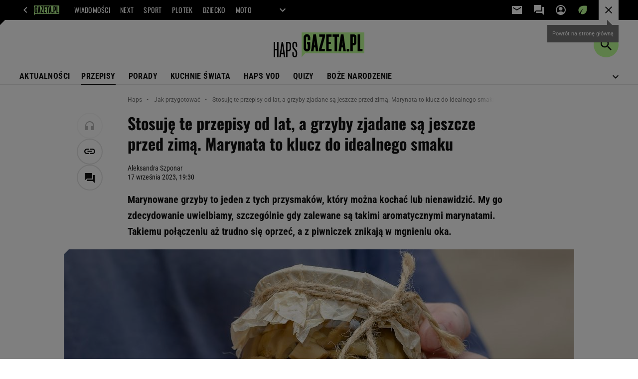

--- FILE ---
content_type: text/css
request_url: https://static.im-g.pl/style-modules/master/webpack/Haps/533/pagetype7/style-desk.css?t=1769507024724
body_size: 28476
content:
@keyframes comments-app-comment-active{0%{background-color:#fff}50%{background-color:#fdf2c0}to{background-color:#fff}}.commentsApp__infoMessage{align-items:center;display:flex;font:700 14px/20px roboto,roboto_;height:0;justify-content:space-between;margin:0;overflow:hidden;padding:0 10px;transition:margin .3s ease-in-out;visibility:hidden;width:100%}.commentsApp__infoMessage--error,.commentsApp__infoMessage--success{height:auto;margin:30px 0;padding:8px 10px;visibility:visible}.commentsApp__infoMessage--error{background-color:rgba(211,47,47,.2);color:#d32f2f}.commentsApp__infoMessage--success{background-color:rgba(56,142,60,.2);color:#388e3c}.commentsApp__infoMessageClose{cursor:pointer}.commentsApp__comment .commentsApp__textField{height:0;visibility:hidden}.commentsApp__comment .commentsApp__textField--active{height:auto;margin:20px 0 0;visibility:visible}.commentsApp__addCommentTextarea{appearance:none;background-color:#fff;border:1px solid #ccc;border-radius:0;color:#111;display:block;font:400 15px/25px roboto,roboto_;min-height:110px;padding:15px 20px;position:relative;resize:none;transition:border-color .2s ease-out;width:100%}.commentsApp__addCommentTextarea:hover{border-color:#111}.commentsApp__addCommentTextarea:focus{border-color:#111;outline:0}.commentsApp__addCommentTextarea::placeholder{color:#757575}.commentsApp__bottom{border:1px solid #ccc;border-top:0;justify-content:space-between;padding:15px}.commentsApp__bottom,.commentsApp__bottomFrame{align-items:center;display:flex;flex-flow:row wrap}.commentsApp__bottomFrame{gap:10px}.commentsApp__bottomFrame .commentsApp__bottomFrameElement{color:#757575;font:700 14px/14px robotocondensed,robotocondensed_}.commentsApp__bottomFrame .commentsApp__userName{max-width:150px;overflow:hidden;text-overflow:ellipsis;white-space:nowrap}.commentsApp__commentsContainer{display:flex;flex-flow:column nowrap;padding-top:5px}.commentsApp__comment{border-bottom:1px solid #e5e5e5;padding:15px 0}.commentsApp__comment:last-child{border-bottom:0}.commentsApp__comment--active{animation:comments-app-comment-active 5s 1}.commentsApp__comment:has(.adviewDFPBanner){border-bottom:0;padding-bottom:0}.commentsApp__comment .adviewDFPBanner{margin-top:15px}.commentsApp__comment .commentsApp__textField{margin-left:40px}.commentsApp__commentHead{align-items:center;display:flex;flex-flow:row wrap;gap:10px}.commentsApp__comment[data-deleted=yes] .commentsApp__commentHead{text-decoration:line-through}.commentsApp__commentAuthor{font:700 16px/20px robotocondensed,robotocondensed_;word-break:break-word}.commentsApp__commentBody{font:400 16px/24px roboto,roboto_;margin:15px 0;word-break:break-word}.commentsApp__comment[data-deleted=yes] .commentsApp__commentBody{text-decoration:line-through}.commentsApp__commentDate{color:#757575;font:400 16px/20px robotocondensed,robotocondensed_}.commentsApp__commentLink{position:relative}.commentsApp__commentLinkButton{appearance:none;background-color:transparent;border:0;cursor:pointer;padding:0}.commentsApp__commentLinkButton:before{content:url("data:image/svg+xml;charset=utf-8,%3Csvg xmlns='http://www.w3.org/2000/svg' width='20' height='20'%3E%3Cpath d='M9.1 15H5.5a4.337 4.337 0 0 1-3.184-1.316A4.337 4.337 0 0 1 1 10.5a4.337 4.337 0 0 1 1.316-3.184A4.337 4.337 0 0 1 5.5 6h3.6v1.8H5.5a2.6 2.6 0 0 0-1.912.788A2.6 2.6 0 0 0 2.8 10.5a2.6 2.6 0 0 0 .788 1.912A2.6 2.6 0 0 0 5.5 13.2h3.6zm-2.7-3.6V9.6h7.2v1.8zm4.5 3.6v-1.8h3.6a2.6 2.6 0 0 0 1.912-.788A2.6 2.6 0 0 0 17.2 10.5a2.6 2.6 0 0 0-.787-1.912A2.6 2.6 0 0 0 14.5 7.8h-3.6V6h3.6a4.337 4.337 0 0 1 3.184 1.316A4.337 4.337 0 0 1 19 10.5a4.337 4.337 0 0 1-1.316 3.184A4.337 4.337 0 0 1 14.5 15z' fill='%23757575'/%3E%3C/svg%3E");display:block;font-size:0;line-height:0}.commentsApp__commentLinkInfo{background:#fff;box-shadow:4px 4px 6px hsla(0,0%,7%,.2);color:#757575;display:none;font:700 14px/20px roboto,roboto_;padding:15px;position:absolute;right:0;top:100%;width:max-content;z-index:9}.commentsApp__commentLinkInfo--active{display:block}.commentsApp__subComments{height:0;padding-left:40px;visibility:hidden}.commentsApp__comment--expand .commentsApp__subComments{height:auto;visibility:visible}.commentsApp__subComments .commentsApp__comment{border:none}.commentsApp__subComments .commentsApp__textField{margin-left:0}.commentsApp__options{align-items:center;display:flex;gap:20px;margin-left:auto}.commentsApp__options-item{line-height:0;position:relative}.commentsApp__optionsDots:before{content:url("data:image/svg+xml;charset=utf-8,%3Csvg xmlns='http://www.w3.org/2000/svg' width='20' height='20' fill='%23757575' viewBox='0 -960 960 960'%3E%3Cpath d='M479.79-192Q450-192 429-213.21t-21-51Q408-294 429.21-315t51-21Q510-336 531-314.79t21 51Q552-234 530.79-213t-51 21Zm0-216Q450-408 429-429.21t-21-51Q408-510 429.21-531t51-21Q510-552 531-530.79t21 51Q552-450 530.79-429t-51 21Zm0-216Q450-624 429-645.21t-21-51Q408-726 429.21-747t51-21Q510-768 531-746.79t21 51Q552-666 530.79-645t-51 21Z'/%3E%3C/svg%3E");display:block;font-size:0;line-height:0}.commentsApp__commentFooter{gap:15px 30px}.commentsApp__commentFooter,.commentsApp__votes{align-items:center;display:flex;flex-flow:row wrap}.commentsApp__votes{font:700 14px/20px robotocondensed,robotocondensed_;gap:10px;position:relative}.commentsApp__votesInfo{background:#fff;bottom:100%;box-shadow:4px 4px 6px hsla(0,0%,7%,.2);color:#757575;display:none;font:700 14px/20px roboto,roboto_;left:-30px;padding:15px;position:absolute;width:300px;z-index:9}.commentsApp__votesInfo--nick{display:none;width:160px}.commentsApp__votesInfo--active{display:block}.commentsApp__votesInfo--close{cursor:pointer;margin-left:6px}.commentsApp__votesInfo a{color:#111}.commentsApp.commentsApp--logged .commentsApp__vote--unlogged,.commentsApp:not(.commentsApp--logged) .commentsApp__vote--logged{display:none}.commentsApp__vote--up:before{content:url("data:image/svg+xml;charset=utf-8,%3Csvg xmlns='http://www.w3.org/2000/svg' width='16' height='16'%3E%3Cpath d='M0 0h16v16H0Z' fill='none'/%3E%3Cpath fill='%23111' d='M.667 14h2.667V6H.667Zm14.667-7.333a1.337 1.337 0 0 0-1.333-1.333H9.794l.633-3.047.02-.213a1 1 0 0 0-.293-.707l-.707-.7L5.06 5.06a1.3 1.3 0 0 0-.393.94v6.667A1.337 1.337 0 0 0 6 14h6a1.324 1.324 0 0 0 1.227-.813l2.013-4.7A1.317 1.317 0 0 0 15.333 8Z'/%3E%3C/svg%3E");display:block;font-size:0;line-height:0}.commentsApp__vote--down:before{content:url("data:image/svg+xml;charset=utf-8,%3Csvg xmlns='http://www.w3.org/2000/svg' width='16' height='16'%3E%3Cpath d='M0 0h16v16H0Z' fill='none'/%3E%3Cpath fill='%23111' d='M10 2H4a1.324 1.324 0 0 0-1.227.813L.76 7.513A1.317 1.317 0 0 0 .667 8v1.333A1.337 1.337 0 0 0 2 10.666h4.207l-.633 3.047-.02.213a1 1 0 0 0 .293.707l.707.7 4.393-4.393a1.325 1.325 0 0 0 .387-.94V3.333A1.337 1.337 0 0 0 10 2Zm2.667 0v8h2.667V2Z'/%3E%3C/svg%3E");display:block;font-size:0;line-height:0}.commentsApp__vote--active.commentsApp__vote--up:before{content:url("data:image/svg+xml;charset=utf-8,%3Csvg xmlns='http://www.w3.org/2000/svg' width='16' height='16'%3E%3Cpath d='M0 0h16v16H0Z' fill='none'/%3E%3Cpath fill='%23388e3c' d='M.667 14h2.667V6H.667Zm14.667-7.333a1.337 1.337 0 0 0-1.333-1.333H9.794l.633-3.047.02-.213a1 1 0 0 0-.293-.707l-.707-.7L5.06 5.06a1.3 1.3 0 0 0-.393.94v6.667A1.337 1.337 0 0 0 6 14h6a1.324 1.324 0 0 0 1.227-.813l2.013-4.7A1.317 1.317 0 0 0 15.333 8Z'/%3E%3C/svg%3E")}.commentsApp__vote--active.commentsApp__vote--down:before{content:url("data:image/svg+xml;charset=utf-8,%3Csvg xmlns='http://www.w3.org/2000/svg' width='16' height='16'%3E%3Cpath d='M0 0h16v16H0Z' fill='none'/%3E%3Cpath fill='%23d32f2f' d='M10 2H4a1.324 1.324 0 0 0-1.227.813L.76 7.513A1.317 1.317 0 0 0 .667 8v1.333A1.337 1.337 0 0 0 2 10.666h4.207l-.633 3.047-.02.213a1 1 0 0 0 .293.707l.707.7 4.393-4.393a1.325 1.325 0 0 0 .387-.94V3.333A1.337 1.337 0 0 0 10 2Zm2.667 0v8h2.667V2Z'/%3E%3C/svg%3E")}.commentsApp__showReplies{align-items:center;display:flex;gap:6px;position:relative}.commentsApp__showReplies:after{border-bottom:0;border-left:4px solid transparent;border-right:4px solid transparent;border-top:4px solid;content:"";display:block;font-size:0;height:0;line-height:0;width:0}.commentsApp{color:#111;margin:0 0 30px}.screeningADFP .commentsApp{padding-top:20px}.commentsApp__textStyledBtn{align-items:center;appearance:none;background:transparent;border:none;color:#111;cursor:pointer;display:flex;font:700 14px/20px robotocondensed,robotocondensed_;gap:6px;padding:0;transition:color .2s ease-out}.commentsApp__textStyledBtn:hover{color:#757575}.commentsApp__button{background-color:#beff96;border:2px solid #beff96;box-sizing:border-box;color:#111;cursor:pointer;display:block;font:700 14px/16px robotocondensed,robotocondensed_;padding:10px 24px;position:relative;text-transform:uppercase;width:100%}.commentsApp__button:focus{outline:1px solid #111}.commentsApp__button--secondary{background-color:#fff;border-color:#e5e5e5;color:#111}.commentsApp__button--secondary:focus{border-color:#fff;outline-color:#111}.commentsApp__button--hidden{display:none}.commentsApp__button--small{padding:5px 10px}.commentsApp.commentsApp--logged .commentsApp__button--login,.commentsApp:not(.commentsApp--logged) .commentsApp__button--send{display:none}.commentsApp__button--login-fb,.commentsApp__button--login-google{align-items:center;display:flex;gap:10px;justify-content:center}.commentsApp__button--login-fb:before,.commentsApp__button--login-google:before{display:block;flex:none;font-size:0;line-height:0;margin:-1px 0}.commentsApp__button--login-fb:before{content:url("data:image/svg+xml;charset=utf-8,%3Csvg xmlns='http://www.w3.org/2000/svg' width='18' height='18'%3E%3Cpath fill='%231877f2' d='M18 9a9 9 0 1 0-10.406 8.891V11.6H5.309V9h2.285V7.017a3.176 3.176 0 0 1 3.4-3.5 13.84 13.84 0 0 1 2.015.176v2.213h-1.136a1.3 1.3 0 0 0-1.467 1.405V9h2.5l-.4 2.6h-2.1v6.289A9 9 0 0 0 18 9Z'/%3E%3Cpath fill='%23fff' d='m12.504 11.602.4-2.6h-2.5V7.316a1.3 1.3 0 0 1 1.467-1.405h1.138V3.696a13.84 13.84 0 0 0-2.015-.176 3.176 3.176 0 0 0-3.4 3.5v1.983H5.309v2.6h2.285v6.289a9.095 9.095 0 0 0 2.813 0v-6.289Z'/%3E%3C/svg%3E")}.commentsApp__button--login-google:before{content:url("data:image/svg+xml;charset=utf-8,%3Csvg xmlns='http://www.w3.org/2000/svg' width='18' height='18'%3E%3Cpath fill='%234285f4' d='M17.618 9.202a10.427 10.427 0 0 0-.143-1.7H9v3.383h4.854a4.178 4.178 0 0 1-1.8 2.685v2.25h2.895a8.8 8.8 0 0 0 2.669-6.618Z'/%3E%3Cpath fill='%2334a853' d='M9 18.001a8.573 8.573 0 0 0 5.948-2.182l-2.9-2.25a5.429 5.429 0 0 1-3.053.87 5.375 5.375 0 0 1-5.048-3.72H.962v2.318A8.987 8.987 0 0 0 9 18.001Z'/%3E%3Cpath fill='%23fbbc05' d='M3.954 10.717A5.223 5.223 0 0 1 3.669 9a5.426 5.426 0 0 1 .285-1.718V4.965H.969A8.9 8.9 0 0 0 .001 9a8.9 8.9 0 0 0 .968 4.035Z'/%3E%3Cpath fill='%23ea4335' d='M9 3.561a4.883 4.883 0 0 1 3.45 1.35l2.565-2.565A8.6 8.6 0 0 0 9-.002 8.987 8.987 0 0 0 .967 4.961l2.985 2.318A5.375 5.375 0 0 1 9 3.561Z'/%3E%3C/svg%3E")}.commentsApp__Box{background:#fff;box-shadow:4px 4px 6px hsla(0,0%,7%,.2);display:none;flex-flow:column nowrap;gap:15px;padding:15px;position:absolute;right:0;top:100%;white-space:nowrap;width:auto;z-index:9}.commentsApp__Box--active{display:flex}.commentsApp__BoxOption{align-items:center;appearance:none;background:transparent;border:none;color:#757575;cursor:pointer;display:flex;font:700 14px/14px robotocondensed,robotocondensed_;gap:10px;padding:0;position:relative;text-align:left;transition:color .2s ease-out}.commentsApp__BoxOption:hover{color:#111}.commentsApp__BoxOption[data-action=sort]:before{content:"";display:block;height:8px;width:10px}.commentsApp__BoxOption--active{color:#111}.commentsApp__BoxOption--active[data-action=sort]:before{content:url("data:image/svg+xml;charset=utf-8,%3Csvg xmlns='http://www.w3.org/2000/svg' width='10' height='8'%3E%3Cpath fill='%23111' d='M10 1.183 8.825 0 3.333 5.492 1.183 3.35 0 4.52l3.333 3.33Z'/%3E%3C/svg%3E");display:block;font-size:0;line-height:0}.commentsApp__infoBanner{align-items:center;background-color:#eee;color:#111;display:flex;font:400 14px/20px roboto,roboto_;gap:10px;margin:15px 0 30px;padding:20px;position:relative;text-align:left}.commentsApp__infoBanner:before{border-color:transparent transparent transparent #eee;border-style:solid;border-width:10px 0 0 10px;content:"";height:0;left:0;position:absolute;top:-10px;width:0;z-index:1}.commentsApp__callToAction{margin-top:25px}.commentsApp__header{align-items:center;display:flex;justify-content:space-between}.commentsApp__heading{font:700 20px/26px oswald,oswald_;text-transform:uppercase}.commentsApp__heading span{font:400 20px/26px oswald,oswald_}.commentsApp__sorting{position:relative}.commentsApp__sortingSelected{color:#757575;transition:color .2s ease-out}.commentsApp__sortingSelected:hover{color:#111}.commentsApp__sortingSelected:after{border-bottom:0;border-left:4px solid transparent;border-right:4px solid transparent;border-top:4px solid;content:"";display:block;font-size:0;height:0;line-height:0;width:0}.commentsApp__articleTitle{color:#757575;font:400 16px/20px robotocondensed,robotocondensed_;padding:15px 0}.commentsApp__popup,.commentsApp__popupOverlay{display:none;position:fixed}.commentsApp__popup--active,.commentsApp__popupOverlay--active{display:block}.commentsApp__popupOverlay{background:hsla(0,0%,7%,.4);height:100%;left:0;top:0;width:100%;z-index:99998}.commentsApp__popup{background:#fff;color:#111;left:50%;top:50%;transform:translate(-50%,-50%);width:390px;z-index:99999}.commentsApp__popupInner{padding:30px;position:relative}.commentsApp__popupClose{position:absolute;right:15px;top:15px}.commentsApp__popupClose:before{content:url("data:image/svg+xml;charset=utf-8,%3Csvg xmlns='http://www.w3.org/2000/svg' width='12' height='12'%3E%3Cpath fill='%23111' d='M10.308 0 6 4.308 1.692 0 0 1.692 4.308 6 0 10.308 1.692 12 6 7.692 10.308 12 12 10.308 7.692 6 12 1.692Z'/%3E%3C/svg%3E");display:block;font-size:0;line-height:0}.commentsApp__popupForm--trash,.commentsApp__popupForm--trash-confirmation{display:flex;flex-flow:column nowrap;gap:10px}.commentsApp__popupHeader{display:block;font:700 22px/28px oswald,oswald_;text-transform:uppercase}.commentsApp__popup--guest .commentsApp__popupHeader{margin:0 0 30px}.commentsApp__popupLink{color:#111;font:400 13px/17px roboto,roboto_;transition:color .2s ease-out}.commentsApp__popupLink:hover{color:#757575}.commentsApp__popupInfo{font:400 14px/18px roboto,roboto_;padding:8px 0 30px}.commentsApp__popupInfo .commentsApp__popupLink{font:700 14px/18px roboto,roboto_}.commentsApp__popupInfo--nick{color:#757575;font:400 12px/17px roboto,roboto_;margin-top:-15px}.commentsApp__popupError,.commentsApp__popupText{font:400 14px/18px roboto,roboto_}.commentsApp__popupError{color:#d32f2f;display:none}.commentsApp__popupError--active{display:block}.commentsApp__popupInputContainer{margin:0 0 20px}.commentsApp__popupInputContainer--memory{align-items:flex-start;display:flex;flex-flow:row wrap;justify-content:space-between}.commentsApp__popupInputError,.commentsApp__popupInputErrorTop{color:#d32f2f;display:none;font:400 14px/18px roboto,roboto_;margin:5px 0 0}.commentsApp__popupInputError a,.commentsApp__popupInputErrorTop a{color:#111;padding-left:3px}.commentsApp__popupInputError--show,.commentsApp__popupInputErrorTop--show{display:block}.commentsApp__popupInputErrorTop{padding-bottom:5px}.commentsApp__popupInput{appearance:none;background-color:#fff;border:1px solid #ccc;border-radius:0;color:#111;font:400 14px/18px roboto,roboto_;height:40px;padding:15px;position:relative;transition:border-color .2s ease-out;width:100%}.commentsApp__popupInput:hover{border-color:#111}.commentsApp__popupInput:focus{border-color:#111;outline:1px solid #111}.commentsApp__popupInput::placeholder{color:#757575}.commentsApp__popupInput--error{border-color:#d32f2f!important;outline-color:#d32f2f!important}.commentsApp__remind{line-height:0}.commentsApp__label{cursor:pointer}.commentsApp__popup .commentsApp__label{font:400 14px/18px roboto,roboto_}.commentsApp__submit--asGuest{margin:20px 0 0}.commentsApp__submit--trash{display:flex;gap:20px;padding:20px 0 0}.commentsApp__submit--google{margin-top:20px}.commentsApp__grey{align-items:center;background:#fff;color:#757575;display:flex;flex-basis:100%;font:400 13px/18px roboto,roboto_;gap:20px;margin:20px 0;text-align:center}.commentsApp__grey:after,.commentsApp__grey:before{background:#e5e5e5;content:"";flex:1;height:1px}.commentsApp--disabled{padding:0!important}.commentsApp__disabled-info{border:1px solid #ccc;border-radius:2px;box-shadow:0 2px 2px rgba(0,0,0,.06);color:#222;font:700 18px/24px roboto,roboto_;margin:32px 0;padding:24px 32px;position:relative;text-align:center}.commentsApp__disabled-info:before{content:url("[data-uri]");display:block;height:24px;left:50%;position:absolute;top:0;transform:translate(-50%,-50%);width:100px;z-index:1}.headerPremium--autoLoad{position:relative}.headerPremium--autoLoad .article__type-wrapper{bottom:0;position:absolute;width:100%}.headerPremium__imgContainer{line-height:0}.headerPremium__img{max-width:100vw;width:100%}.c2c .premiumArticle__break{border-bottom:1px solid #e5e5e5}.premiumOtherArticles{background-color:#fff;display:grid;grid-template-columns:1fr 300px 50px 852px 1fr;padding-top:45px;position:relative}.premiumOtherArticles-header{color:#222;font:700 27px/35px roboto,roboto_;grid-column:4/5;grid-row-start:1;margin:0;padding:0}.premiumOtherArticles-items{grid-column:4/5;grid-row-start:2}.premiumOtherArticles-item{border-bottom:1px solid #e5e5e5;display:flex;padding:30px 0}.premiumOtherArticles-item:last-of-type{border-bottom:0}.premiumOtherArticles-itemImage,.premiumOtherArticles-itemImageLink{display:block;width:250px}.premiumOtherArticles-itemContent{padding-left:20px}.premiumOtherArticles-itemTitle{color:#222;font:700 22px/29px roboto,roboto_;margin:-8px 0 0;padding:0}.premiumOtherArticles-itemLead{color:#222;display:block;font:400 15px/25px roboto,roboto_;margin:16px 0 0;padding:0}.premiumOtherArticles-itemAuthor{color:#999;font:400 10px/18px roboto,roboto_;margin-top:12px}#premiumArticle__autoloaderWrapper{background-color:#fff;position:relative}body.isPartnerMaterial #premiumArticle__autoloaderWrapper .premiumArticle__wrapper{padding-top:20px}#premiumArticle__autoloaderWrapper .premiumArticle__wrapper__normal{grid-column-gap:50px;display:grid;grid-template-columns:52px 750px 300px;margin:10px auto 0;padding:20px 0 0;position:relative;width:1242px}.c2c #premiumArticle__autoloaderWrapper .premiumArticle__wrapper__normal{grid-template-columns:52px 750px 0;left:-102px;width:750px}#premiumArticle__autoloaderWrapper .premiumArticle__wrapper__normal .article__title{grid-column:2;grid-row:1}#premiumArticle__autoloaderWrapper .premiumArticle__wrapper__normal .article,#premiumArticle__autoloaderWrapper .premiumArticle__wrapper__normal .article__sidebar{grid-column:2}#premiumArticle__autoloaderWrapper .premiumArticle__wrapper__normal .ban000_wrapper{grid-row:1/span 4}#premiumArticle__autoloaderWrapper .premiumArticle__wrapper__normal .left_aside{grid-row:1/span 3}#premiumArticle__autoloaderWrapper .premiumArticle__wrapper__normal:before{border-top:1px solid #bbb;content:"";display:block;height:1px;position:absolute;top:20px;width:100%}.c2c #premiumArticle__autoloaderWrapper .premiumArticle__wrapper__normal:before{border:none}#premiumArticle__autoloaderWrapper .premiumArticle__wrapper__normal .left_aside{padding-top:30px}#premiumArticle__autoloaderWrapper .premiumArticle__wrapper__normal .right_aside{padding-top:20px}#premiumArticle__autoloaderWrapper .premiumArticle__wrapper__normal .socialBar.vertical{opacity:1;top:60px}#premiumArticle__autoloaderWrapper .premiumArticle__wrapper__normal .articleWrapper{margin:10px 0 0;padding:20px 0 0;position:relative}#premiumArticle__autoloaderWrapper .premiumArticle__partnerAutoload{align-items:center;display:flex;gap:20px;justify-content:center}#premiumArticle__autoloaderWrapper .premiumArticle__partnerAutoload__prefix{color:#999;font-size:9px;transform:translateY(12px)}div[id^=bottom_wrapper]{grid-column:2}html{font-size:21px;overflow-x:hidden}*{box-sizing:border-box}.section_wrapper{width:100%}.section_wrapper .content_wrap{background-color:#fff;position:relative}#main_wrapper .content_wrap{display:flex;flex-flow:row wrap}#main_wrapper .content_wrap .columns_wrap{padding-left:50px;width:1150px;z-index:2}#pageTypeId_0 #main_wrapper .content_wrap .columns_wrap{padding:0;width:1202px}#main_wrapper .content_wrap .columns_container{display:flex;flex-flow:row wrap}.aside_wrapper,.aside_wrapper .content_wrap{background-color:#f5f5f5}#bottom_wrapper .columns_container{display:flex;flex-flow:row wrap;padding-left:102px;width:1202px}.c2c #bottom_wrapper .columns_container{margin:0 auto;padding-left:0;width:750px}.c2c #bottom_wrapper .columns_container .main_content{padding-right:0}.content_wrap{background-color:#fff;margin:0 auto;padding:0 20px;position:relative;width:1242px}.left_aside{width:52px;z-index:4}.main_content{padding-right:50px;width:800px}#pageTypeId_0 .main_content{width:902px}.right_aside{position:relative;width:300px}@supports(display:grid){#article_wrapper{grid-template-columns:52px 750px 300px}.c2c #article_wrapper{grid-template-columns:52px 768px 0;left:-111px}#article_wrapper.main_wrapper--video .top_section_bg{grid-row:1/span 5}#article_wrapper.main_wrapper--video .bottom_section_bg{grid-row:8/span 3}#article_wrapper.main_wrapper:not(.main_wrapper--video) .top_section_bg{grid-row:1/span 5}#article_wrapper.main_wrapper:not(.main_wrapper--video) .bottom_section_bg{grid-row:7}#article_wrapper .bottom_section_bg,#article_wrapper .top_section_bg{background:#fff;grid-column:1/span 3;height:100%;left:-20px;position:relative;width:1242px;z-index:-1}.c2c #article_wrapper .bottom_section_bg,.c2c #article_wrapper .top_section_bg{width:993px}#photostory_wrapper{background-color:#fff;grid-template-columns:52px 1100px}.main_wrapper{grid-column-gap:50px;display:grid;margin:0 auto;padding:0 20px;position:relative;width:1242px;z-index:2}.c2c .main_wrapper{padding:0;width:750px}.left_aside{grid-column:1}.main_wrapper:not(.main_wrapper--video) .left_aside{grid-row:2/span 7}.main_wrapper_b:not(.main_wrapper--video) .left_aside{grid-row:2/span 9}.main_wrapper--video .left_aside{grid-row:8/span 4}.top_section{grid-column:2}.main_wrapper:not(.main_wrapper--video) .top_section{grid-row:5}.main_wrapper--video .top_section{grid-row:8}.bottom_section{grid-column:2}.main_wrapper:not(.main_wrapper--video) .bottom_section{grid-row:7}.main_wrapper--video .bottom_section{grid-row:9}:not(.index_body) .right_aside{grid-column:3}.main_wrapper:not(.main_wrapper--video) .right_aside{grid-row:7}.main_wrapper--video .right_aside{grid-row:8/span 3}.index_body .body>.content_wrap,.index_body>.content_wrap{display:grid;grid-template-columns:902px 300px}.index_body .main_content{grid-column:1;width:902px}.index_body .right_aside{grid-column:2;grid-row-start:1}.video_wrapper{grid-column:1/span 2;grid-row:2/span 5}}#product_wrapper .middle_content{background:#fff;margin:0 auto;padding:0 20px;width:1242px}@supports(display:grid){#product_wrapper .middle_content{grid-column-gap:50px;display:grid;grid-template-columns:52px 1100px}}@supports not (display:grid){#product_wrapper .middle_content{display:flex}}#product_wrapper .middle_content .left_side{position:relative}@supports(display:grid){#product_wrapper .middle_content .left_side{grid-column:1}}@supports not (display:grid){#product_wrapper .middle_content .left_side{margin-right:50px}}#product_wrapper .middle_content .right_side{min-height:500px;position:relative}@supports not (display:grid){#product_wrapper .middle_content .right_side{width:1100px}}#pageTypeId_0 .index_head .main_content{padding-right:0;width:100%}#pageTypeId_0 .index_head .main_content #head_wrapper{display:flex}#pageTypeId_0 .index_head .main_content #tag_head_wrapper{margin-right:50px;width:852px}#pageNav .lists:after,#pageNav:after,.mod_hat2014 .gridWrap:after{clear:both;content:" ";display:block;float:none;width:100%}.mod_hat2014{background:#383842;font:400 10px/1.2 roboto,roboto_;height:34px;left:0;position:fixed;top:0;transform:translateZ(0);width:100%;z-index:11000}.mod_hat2014 a:hover{text-decoration:none}.mod_hat2014 .gridWrap{margin:auto;min-width:980px}.mod_hat2014 .hat-partner{float:right;text-align:right}.mod_hat2014 .hat-partner p{display:inline-block;font-size:11px;padding:2px 11px 3px 9px}.mod_hat2014 .hat-partner a,.mod_hat2014 .hat-partner a:hover,.mod_hat2014 .hat-partner p{background:#eaeaea;color:#565656}.mod_hat2014 .c0{float:left}.mod_hat2014 .c0 .home.bar a{padding:0 10px 0 27px;position:relative}.mod_hat2014 .c0 .home a:before{background:url(https://static.im-g.pl/i/obrazki/awd/sprite_awd_05.png) -22px -133px no-repeat transparent;content:"";display:block;height:11px;left:9px;position:absolute;top:10px;width:12px}.mod_hat2014 .c0 .bar a{color:#fff;font-weight:700;padding:0 10px;transition:color .2s linear}.mod_hat2014 .c0 .bar a.active,.mod_hat2014 .c0 .bar a:hover{color:#e0e0e8}.mod_hat2014 .c0 .bar a:not(.home) .safari_mobile .mod_hat2014 .c0 .bar a{padding:0 9px}.mod_hat2014 .c1{float:right;font-size:11px}.mod_hat2014 .c1 .bar a{color:#a4a4a4;padding:0 5px;position:relative;transition:color .2s linear;z-index:0}.mod_hat2014 .c1 .bar a:hover{color:#fff}.mod_hat2014 .bar,.mod_hat2014 .bar+li{float:left;line-height:34px;position:relative;z-index:1}.mod_hat2014 .bar a,.mod_hat2014 .bar+li a{display:block}.mod_hat2014 .user{color:#e0e0e8}.mod_hat2014 .user img{display:none}.mod_hat2014 .user a{color:#a4a4a4;padding:0 10px;transition:color .2s linear}.mod_hat2014 .user a:hover{color:#fff}.mod_hat2014 .user.logged{background:#292930}.mod_hat2014 .user.logged .user{background:#292930;cursor:pointer;display:block;height:100%;max-width:75px;overflow:hidden;padding:0 10px;text-overflow:ellipsis;white-space:nowrap}.mod_hat2014 .user.logged .user-box{background:#292930;display:none;position:absolute;right:0;top:33px;width:150px;z-index:1}.mod_hat2014 .user.logged .user-box.active{display:block}.mod_hat2014 .user.logged .user-box li a:hover{background:#191920}.mod_hat2014 .user.logged:hover .user-box{display:block}.mod_hat2014 .more{border-left:1px solid #4e4e5a;height:34px;position:relative;transition:background-position .3s ease-in-out;width:36px}.mod_hat2014 .more:before{background-position:0 -132px;height:12px;left:12px;top:11px;width:12px}.mod_hat2014 .more input+ul:after,.mod_hat2014 .more:before{background-image:url(https://static.im-g.pl/i/obrazki/awd/sprite_awd_05.png);background-repeat:no-repeat;content:"";position:absolute}.mod_hat2014 .more:hover:before{background-position:0 -110px}.mod_hat2014 .more input+ul{display:none}.mod_hat2014 .more input:checked+ul{display:block;height:auto;position:absolute;right:0;top:100%}.mod_hat2014 .more input+ul:before{background-color:#fff;bottom:100%;content:"";display:block;height:35px;position:absolute;right:0;width:35px;z-index:0}.mod_hat2014 .more input+ul:after{background-color:#fff;background-position:0 -132px;height:12px;right:11px;top:-22px;width:12px;z-index:0}.mod_hat2014 .more .menu{cursor:pointer;display:block;height:100%;opacity:0;position:relative;width:100%;z-index:1}.mod_hat2014 .more>ul{background:#fff;box-shadow:0 0 18px 0 rgba(57,57,57,.15);display:none;font-size:12px;font-weight:700;transition:all 1s ease-in-out;width:920px}.mod_hat2014 .more>ul .show_more{width:100%}.mod_hat2014 .search{border-left:1px solid #4e4e5a;height:33px;position:relative;width:36px}.mod_hat2014 .search:before{background:url(https://static.im-g.pl/i/obrazki/awd/sprite_awd_05.png) -45px -110px no-repeat;content:"";height:13px;left:11px;position:absolute;top:10px;width:13px}.mod_hat2014 .search:hover:before{background-position:-22px -110px}.mod_hat2014 .search input[type=checkbox]{cursor:pointer;display:block;height:100%;opacity:0;position:relative;width:100%;z-index:2}.mod_hat2014 .search input:checked+#pageSearch{position:absolute;right:0;top:33px}.mod_hat2014 .search input:checked+#pageSearch form{display:block}.mod_hat2014 .search input:checked~* form:after,.mod_hat2014 .search input:checked~* form:before{background-color:#292930;content:"";display:block;position:absolute}.mod_hat2014 .search input:checked~* form:before{height:33px;right:0;top:-32px;width:35px;z-index:0}.mod_hat2014 .search input:checked~* form:after{background:url(https://static.im-g.pl/i/obrazki/awd/sprite_awd_05.png) -45px -133px no-repeat;height:10px;right:12px;top:-21px;width:10px}.mod_hat2014 #pageSearch{margin-bottom:0;position:relative}.mod_hat2014 #pageSearch form{background:#292930;display:none;height:48px;padding:10px;width:292px}.mod_hat2014 #pageSearch #pageSearchQ{background:#383842;border:1px solid #4e4e5a;color:#b4b3b3;float:left;font:400 11px/26px roboto,roboto_;height:26px;padding:0 10px;width:200px}.mod_hat2014 #pageSearch input[type=submit]{-webkit-appearance:none;background:#3370bc;border:0;color:#fff;cursor:pointer;float:left;font:900 10px/28px roboto,roboto_;height:26px;margin-left:8px;padding:0 6px 2px;width:64px}.mod_hat2014 #pageSearch .hidden{display:none}#pageNav{box-sizing:border-box;left:0;line-height:16px;margin:0;padding:27px 10px 13px;position:relative;top:0;width:100%;z-index:2000}#pageNav a{color:#148;font-weight:400;line-height:18px;padding:0}#pageNav a:hover{background:none;color:#148;text-decoration:underline}#pageNav .bolded a{font-weight:700}#pageNav .buttons{display:block}#pageNav header{color:#2e2e2e;font-weight:700;padding-bottom:6px;text-transform:uppercase}#pageNav .lists>ul{float:left;margin-left:10px;width:140px}#pageNav .lists>ul:first-child{margin-left:0}#pageNav .lists li ul{padding-bottom:13px}.pageHeadBrand{align-items:center;background-color:transparent;display:flex;flex-flow:row wrap;height:auto;justify-content:space-between;position:relative}.pageHeadBrand .imgw a{display:inline-block;padding:15px 0;vertical-align:top}.pageHeadBrand .imgw a img{display:block;margin:auto}.pageHeadBrand .col1{z-index:2}.pageHeadBrand .col1 img{height:auto}.pageHeadBrand.logo_center .col1,.pageHeadBrand.logo_left .col1{flex:1}.pageHeadBrand .col2{align-items:center;bottom:15px;display:flex;flex-direction:column;justify-content:center;margin-bottom:auto;margin-top:auto;position:absolute;right:0;text-align:center;top:0;z-index:99}.pageHeadBrand .col2 .col21{padding-bottom:6px}.pageHeadBrand .col2 .col21 span{color:#b5b5b5;font:400 12px/17px roboto,roboto_;white-space:nowrap}.pageHeadBrand .col2 .col22 a{display:block;line-height:0}.pageHeadBrand .col2 .col22 img{max-height:50px}.pageHeadBrand .additional_link{background:#222;color:#fff;display:inline-block;font:700 15px/45px roboto,roboto_;height:45px;padding:0 10px 0 33px;position:relative;transition:background .3s ease-in}.pageHeadBrand .additional_link:before{content:"+";font:700 17px/45px roboto,roboto_;left:10px;position:absolute;top:0}.pageHeadBrand .additional_link:hover{background:rgba(80,110,145,.7)}.pageHeadBrand .search{display:none;z-index:10}.pageHeadBrand .search fieldset{position:relative}.pageHeadBrand .search input[name=q]{background:#e5e5e5;border:none;box-sizing:border-box;color:#020202;font:400 20px/1.2 roboto,roboto_;height:40px;outline:none;padding:10px;width:220px}.pageHeadBrand .search input[name=q]::placeholder{color:#afafaf}.pageHeadBrand .search input[type=submit]{background:#e5e5e5;background-image:url(https://static.im-g.pl/i/obrazki/global/hat/2014/hat2014_sprite_5.png?20150330);background-position:-31px -27px;border:none;cursor:pointer;height:40px;position:absolute;right:0;text-indent:-100px;top:25px;width:36px}.pageHeadBrand .search input[type=submit]:hover{background-position:-31px 5px}.pageHeadBrand.logo_center:not(.hasBanner) .col1{position:relative;text-align:center}.pageHeadBrand.logo_center:not(.hasBanner) .search{display:block}#article_title:after,.article_author:after,.author_and_date .article_author:after,.author_and_date:after,.premiumArticle__wrapper__normal .article__title:after{clear:both;content:" ";display:block;float:none;width:100%}.author_and_date{padding:15px 0}.article_title__wrapper{grid-column:2;grid-row:2}.video_wrapper+.article_title__wrapper{grid-column:3}#article_title,.premiumArticle__wrapper__normal .article__title{color:#111;font:700 32px/1.3 oswald,oswald_;word-break:break-word}.main_wrapper--video #article_title,.main_wrapper--video .premiumArticle__wrapper__normal .article__title{font:900 25px/34px oswald,oswald_}@supports(display:grid){#article_title,.premiumArticle__wrapper__normal .article__title{grid-row:2;position:relative}.main_wrapper:not(.main_wrapper--video) #article_title,.main_wrapper:not(.main_wrapper--video) .premiumArticle__wrapper__normal .article__title{grid-column:2;width:750px}.main_wrapper--video #article_title,.main_wrapper--video .premiumArticle__wrapper__normal .article__title{background:#fff;grid-column:3;padding:20px;z-index:100}}.article_author,.author_and_date .article_author,.author_and_date .article_date,.author_and_date img{display:block}.author_and_date{display:flex;flex-flow:row nowrap;padding-top:20px}.author_and_date:after{clear:both;content:" ";display:block;float:none;width:50%}.author_and_date img{border-radius:50%;height:40px;margin-right:10px;width:40px}.author_and_date .article_data{display:block;height:40px;width:100%}.author_and_date .article_author{color:#666;font:700 14px/18px roboto,roboto_}.author_and_date .article_date{color:#111;font-family:robotocondensed;font:400 16px/21px roboto,roboto_}.article_author{color:#111;font-family:robotocondensed;font-size:14px;line-height:18px}.date_section{color:#111}.date_section,.date_section time{font:400 14px/18px robotocondensed,robotocondensed_}.author_section{align-items:center;display:flex;margin:20px 0;padding:0}.author_section img{border-radius:50%;height:40px;margin-right:10px;width:40px}.author_prefix{color:#757575;font-weight:400;font:robotocondensed;text-transform:capitalize}@supports(display:grid){.author_section{align-items:center;grid-row:3;position:relative;z-index:1}.main_wrapper--video .author_section{background:#fff;grid-column:3;padding-left:20px;padding-right:20px}.main_wrapper:not(.main_wrapper--video) .author_section{grid-column:2;width:750px}}#gazeta_article_lead,.premiumArticle__wrapper__normal .article__lead{color:#111;font:700 20px/32px robotocondensed,robotocondensed_;margin:20px 0;word-break:break-word}#rwdNav{background-color:#fff;border-bottom:1px solid #e2e2e2;border-top:1px solid #e2e2e2;height:40px;margin:0 auto;padding:0;position:relative;z-index:4}#rwdNav a,#rwdNav span{color:#222;display:block;font:700 16px/40px roboto,roboto_;padding:0 10px;text-transform:uppercase;transition:background-color .2s ease}#rwdNav a:hover,#rwdNav span:hover{color:#222}#rwdNav .p0{height:100%;text-align:left}#rwdNav .p0>li{display:inline-block;position:relative}#rwdNav .p0>li.rightReverse{float:right}#rwdNav .p0>li span{cursor:pointer}#rwdNav .p0>li:hover span,#rwdNav .p0>li:hover>a{background-color:hsla(0,0%,100%,.2)}#rwdNav .p0>li:hover .p1{background-color:#fff;z-index:1}#rwdNav .p0>li:hover .p1,#rwdNav .p0>li:hover .p1 li{display:block}#rwdNav .p0>li:hover .p1 li{position:relative}#rwdNav .p0>li:hover .p1>a:hover{background-color:hsla(0,0%,100%,.35)}#rwdNav .p1{box-shadow:0 3px 4px rgba(0,0,0,.2);display:none;left:0;min-width:200px;position:absolute;text-align:left;top:40px}#rwdNav .p1 a{font:400 16px/1.2 roboto,roboto_;padding:0 9px 0 15px;text-transform:none;transition:none;white-space:nowrap}#rwdNav .p0>li{color:#000}#rwdNav .p0>li:after{background-image:linear-gradient(right,#fa3200,#fa7c00);bottom:2px;content:"";display:block;height:2px;left:0;opacity:0;position:absolute;transform:scaleX(0);transition:.3s ease;width:100%}#rwdNav .p0>li:hover:after{display:block;opacity:1;transform:scale(1)}#rwdNav .p0>li ul li a{display:block}#rwdNav .p0>li ul li a:hover{background:#f5f5f5;color:#000}#rwdNav .p2{background:#fff;box-shadow:0 3px 4px #0003;left:200px;position:absolute;top:0}#rwdNav .p2 a{display:none!important}#rwdNav .p2:after{content:url([data-uri]);left:-22px;position:absolute;top:10px}#rwdNav .p1 li:hover>.p2 a{display:block!important}.breadcrumbs{font:400 12px/21px roboto,roboto_;height:20px;margin:20px 350px 16px 0;overflow:hidden;position:relative;width:750px}.breadcrumbs:before{background:linear-gradient(90deg,hsla(0,0%,100%,0),#fff 70%);content:"";height:100%;position:absolute;right:0;top:0;width:50px;z-index:1}.breadcrumbs .breadcrumbs__item{color:#757575;display:inline}.breadcrumbs .breadcrumbs__item:after{content:"·";display:inline-block;font-size:2em;line-height:15px;padding:0 7px 0 5px;vertical-align:middle}.breadcrumbs .breadcrumbs__item:last-of-type:after{display:none}.breadcrumbs .breadcrumbs__item .breadcrumbs__link{color:inherit;font:inherit;transition:color .2s ease-in}.breadcrumbs .breadcrumbs__item .breadcrumbs__link:hover{background:none;color:#111}@supports(display:grid){#sitePath{grid-row:1}.main_wrapper--video #sitePath{grid-column:1/span 2}.main_wrapper:not(.main_wrapper--video) #sitePath{grid-column:2}}#pageTypeId_0 .breadcrumbs{margin-left:100px}.video_wrapper{position:relative;z-index:99}.video_wrapper--hide{position:static}.super_video{padding-top:25px;position:sticky;top:34px;z-index:1}@media screen and (min-width:1200px){.super_video:before{background:#000;content:"";height:100%;margin-left:calc(-50vw + 592.5px);position:absolute;top:0;width:100vw}}@media screen and (min-width:768px)and (max-width:1200px){.super_video:before{background:#000;content:"";height:100%;margin-left:-100vw;position:absolute;top:0;width:calc(1242px + 100vw)}}@keyframes social-bar-tooltip-animation{0%,to{opacity:0}10%,90%{opacity:1}}.socialBar{display:flex;flex-direction:column}.socialBar.vertical{opacity:0;position:sticky;top:20px;transition:top .5s ease-out,opacity .5s ease-out}.socialBar.vertical.visible{opacity:1}.socialBar__items{display:flex;flex-direction:column;gap:20px;position:relative}.socialBar__item{align-items:center;appearance:none;background-color:#fff;border:2px solid #e5e5e5;border-radius:50%;color:#111;cursor:pointer!important;display:flex;height:52px;justify-content:center;padding:0;position:relative;width:52px}.socialBar__item:focus-visible{outline:2px solid #111}.socialBar__item--comments{margin-bottom:22px}.socialBar__item--comments .comments--count{background-color:#fff;border-radius:10px;color:#111;font:700 12px/14px robotocondensed,robotocondensed_;height:1lh;left:50%;max-width:100%;min-width:50%;padding:0 5px;position:absolute;text-align:center;top:calc(100% + 8px);transform:translateX(-50%);width:min-content}.socialBar__item--c2s{border:0;display:none}.socialBar__item--closeQuiz{margin-bottom:60px}.socialBar__item--closeQuiz>a{align-items:center;display:flex;height:100%;justify-content:center;width:100%}.socialBar__item--closeQuiz--text{font:700 12px/14px robotocondensed,robotocondensed_;position:absolute}.socialBar__item--closeQuiz--text,.socialBar__tooltip{left:50%;text-align:center;top:calc(100% + 8px);transform:translateX(-50%)}.socialBar__tooltip{animation:social-bar-tooltip-animation 4s ease-in-out forwards;background-color:#757575;color:#fff;font:400 12px/12px robotocondensed,robotocondensed_;opacity:0;padding:8px;pointer-events:none;position:relative;position:absolute;white-space:nowrap;z-index:1}.socialBar__tooltip:before{border-color:transparent transparent transparent #757575;border-style:solid;border-width:6px 0 0 6px;content:"";height:0;left:0;left:50%;position:absolute;top:-6px;width:0;z-index:1}.art_content{color:#111;font:400 18px/29px roboto,roboto_}.art_content .art_strong,.art_content b{font-weight:700}.art_content em,.art_content i{font-style:italic}.art_content iframe,.art_content object{max-width:100%}.art_content .art_interview_question,.art_content .art_sub_title,.art_content h4{font:700 20px/32px robotocondensed,robotocondensed_;margin:20px 0;word-break:break-word}.art_content .art_paragraph,.art_content h5,.art_content p{margin:20px 0;word-break:break-word}.art_content .art_paragraph img,.art_content h5 img,.art_content p img{display:block;height:auto;max-width:100%;width:auto}.art_content a{color:#111;text-decoration:underline;text-underline-offset:3px;transition:color .2s ease-out;word-break:break-word}.art_content a:hover{color:#757575}.art_content a.art_link{text-decoration-color:#757575}.art_content .art_blockquote,.art_content h6{align-items:flex-start;color:#111;display:flex;font:italic 700 20px/26px robotocondensed,robotocondensed_;gap:15px;margin:30px;position:relative}.art_content .art_blockquote:before,.art_content h6:before{align-items:center;aspect-ratio:1/1;background-color:#beff96;border-radius:50%;content:url("data:image/svg+xml;charset=utf-8,%3Csvg xmlns='http://www.w3.org/2000/svg' width='14' height='12.485'%3E%3Cpath fill='%23111' d='M.971 12.486c3.468-.647 5.179-2.821 5.179-6.8V0H0v6.243h3.328a3.835 3.835 0 0 1-3 3.977zm7.85 0C12.289 11.839 14 9.665 14 5.686V0H7.85v6.243h3.329a3.835 3.835 0 0 1-3.006 3.977z'/%3E%3C/svg%3E");display:flex;flex:none;font-size:0;justify-content:center;line-height:0;width:30px}.art_content .art_oList,.art_content .art_uList,.art_content ol,.art_content ul{word-wrap:break-word;margin:20px 0;padding-left:25px}.art_content .art_oList>li,.art_content .art_uList>li,.art_content ol>li,.art_content ul>li{margin:15px 0}.art_content .art_oList,.art_content ol{list-style:decimal outside}.art_content .art_uList,.art_content ul{list-style:square outside}.art_content .article-related-photo,.art_content .imageUOM{display:grid;grid-template:"picture" 1fr "description" max-content/auto;margin-bottom:30px;margin-top:30px;position:relative}.art_content .article-related-photo:before,.art_content .imageUOM:before{border-color:#fff transparent transparent;border-style:solid;border-width:10px 10px 0 0;content:"";height:0;left:0;position:absolute;top:0;width:0;z-index:1}.c2c .art_content .article-related-photo,.c2c .art_content .imageUOM{margin-left:calc(-512px - -50%);margin-right:calc(-512px - -50%)}.art_content .article-related-photo-picture{grid-area:picture}.art_content .article-related-photo-picture__img,.art_content .imageUOM img{display:block;height:auto;width:100%}.art_content .imageUOM img{grid-area:picture}.art_content .article-related-photo-caption,.art_content .imageUOM .photoAuthor{color:#757575;font:400 12px/16px robotocondensed,robotocondensed_;grid-area:description;overflow-wrap:anywhere;padding:8px 15px}.art_content .article-related-photo-caption__title,.art_content .imageUOM .photoAuthor__title{display:none}.art_content .art_embed{margin:30px 0}.art_content .art_embed .youtube-container{aspect-ratio:16/9;cursor:pointer;font-size:0;line-height:0;overflow:hidden;position:relative;width:100%}.art_content .art_embed .youtube-container .youtube-player,.art_content .art_embed .youtube-container .youtube-video{display:contents}.art_content .art_embed .youtube-container .youtube-thumb{display:block;height:100%;object-fit:cover;position:relative;width:100%}.art_content .art_embed .youtube-container .youtube-iframe{height:100%;left:0;position:absolute;top:0;width:100%}.art_content .art_embed .youtube-container .play-button{left:50%;position:absolute;top:50%;transform:translate(-50%,-50%);z-index:2}.art_content .art_embed .youtube-container .play-button:before{content:url("data:image/svg+xml;charset=utf-8,%3Csvg xmlns='http://www.w3.org/2000/svg' width='72' height='72'%3E%3Cpath fill='rgba(255,255,255,.8)' d='m29 50 21-14-21-13zm7 16a29 29 0 0 1-12-2A30 30 0 0 1 8 48a29 29 0 0 1-2-12 29 29 0 0 1 2-12A30 30 0 0 1 24 8a29 29 0 0 1 12-2 29 29 0 0 1 12 2 30 30 0 0 1 16 16 29 29 0 0 1 2 12 29 29 0 0 1-2 12 30 30 0 0 1-16 16 29 29 0 0 1-12 2'/%3E%3C/svg%3E");font-size:0;line-height:0}.art_content .art_embed .spotify-embed{aspect-ratio:16/9;height:auto;width:100%}.art_content .art_embed:has(.video-head){background-color:#eee;color:#111;display:flex;flex-flow:column nowrap;gap:15px;margin-bottom:30px;margin-top:30px;padding:15px 15px 20px;position:relative}.art_content .art_embed:has(.video-head):after{border-color:#eee transparent transparent;border-style:solid;border-width:10px 10px 0 0;content:"";height:0;left:0;position:absolute;top:100%;width:0;z-index:1}.art_content .art_embed:has(.video-head)>div:first-child:has(.video-head){display:contents}.art_content .art_embed:has(.video-head) .video-head{display:block;font:700 16px/20px oswald,oswald_;text-transform:uppercase}.art_content .art_embed:has(.video-head) .video-description{display:block;font:700 18px/24px robotocondensed,robotocondensed_;margin-top:-5px}.art_content .art_embed:has(.video-head) div[id^=onn-cid]{aspect-ratio:16/9;background-color:#fff}.art_content .relatedBox__wrapper{background-color:#eee;color:#111;display:flex;flex-flow:column nowrap;gap:10px;padding:10px 15px 20px;position:relative}.art_content .relatedBox__wrapper:after{border-color:#eee transparent transparent;border-style:solid;border-width:10px 10px 0 0;content:"";height:0;left:0;position:absolute;top:100%;width:0;z-index:1}.art_content .relatedBox__wrapper:before{content:"Zobacz także";display:block;font:700 16px/20px oswald,oswald_;text-transform:uppercase;width:100%}.art_content .relatedBox__link{display:flex;flex-flow:row-reverse nowrap;gap:15px;text-decoration:none}.art_content .relatedBox__image{display:block;flex:none;height:70px;object-fit:cover;width:125px}.art_content .relatedBox__meta{display:flex;flex:1;flex-flow:column nowrap;gap:10px}.art_content .relatedBox__title{word-wrap:break-word;-webkit-line-clamp:3;-webkit-box-orient:vertical;color:#111;display:-webkit-box;font:700 18px/23px robotocondensed,robotocondensed_;overflow:hidden;text-overflow:ellipsis}.art_content .relatedBox__title:hover{text-decoration:underline}.art_content .relatedBox__businessType{color:#757575;font:300 12px/20px oswald,oswald_;text-transform:uppercase}.art_content .related-box{background-color:#eee;color:#111;display:grid;gap:10px 15px;grid-template:"call-to-action call-to-action" max-content "title picture" 1fr/1fr max-content;padding:10px 15px 20px;position:relative}.art_content .related-box:after{border-color:#eee transparent transparent;border-style:solid;border-width:10px 10px 0 0;content:"";height:0;left:0;position:absolute;top:100%;width:0;z-index:1}.art_content .related-box:has(.subtitle){grid-template:"call-to-action call-to-action" max-content "title picture" max-content "meta picture" 1fr/1fr max-content}.art_content .related-box:before{content:"Zobacz także";display:block;font:700 16px/20px oswald,oswald_;grid-area:call-to-action;text-transform:uppercase;width:100%}.art_content .related-box .photo{grid-area:picture}.art_content .related-box .photo img{display:block;height:70px;object-fit:cover;width:125px}.art_content .related-box .photo-link{display:block}.art_content .related-box .content-type,.art_content .related-box .path{display:none}.art_content .related-box .subtitle{color:#757575;font:300 12px/20px oswald,oswald_;grid-area:meta;text-transform:uppercase}.art_content .related-box .title{color:#111;grid-area:title;line-height:0}.art_content .related-box .title-link{word-wrap:break-word;-webkit-line-clamp:3;-webkit-box-orient:vertical;color:currentcolor;display:-webkit-box;font:700 18px/23px robotocondensed,robotocondensed_;overflow:hidden;text-decoration:none;text-overflow:ellipsis}.art_content .related-box .title-link:hover{text-decoration:underline}.article-gallery-list{display:grid;gap:30px}.article-gallery-picture{display:grid;grid-template:"picture picture" 1fr "description meta" max-content "button button" max-content/1fr max-content}.article-gallery-picture__image{display:block;grid-area:picture;width:100%}.article-gallery-picture__description{color:#757575;font:400 12px/16px robotocondensed,robotocondensed_;grid-area:description;overflow-wrap:anywhere;padding:8px 15px}.article-gallery-picture__meta{align-self:start;background-color:#beff96;color:#111;font:700 12px/14px robotocondensed,robotocondensed_;grid-area:meta;padding:4px 6px;text-transform:uppercase}.article-gallery-picture__meta span{font:400 12px/14px robotocondensed,robotocondensed_}.article-gallery-advert{background-color:#fafafa}.article-gallery{position:relative;transition:opacity .25s ease}.article-gallery:before{border-color:#fff transparent transparent;border-style:solid;border-width:10px 10px 0 0;content:"";height:0;left:0;position:absolute;top:0;width:0;z-index:1}.c2c .article-gallery{margin-left:calc(-512px - -50%);margin-right:calc(-512px - -50%)}.article-gallery [class^=placeholder-]{z-index:unset!important}.article-gallery[data-article-gallery-state=closed]{display:grid;grid-template:"picture picture" 1fr "description meta" max-content "button button" max-content/1fr max-content}.article-gallery[data-article-gallery-state=closed] .article-gallery-picture{display:contents}.article-gallery[data-article-gallery-state=open]{display:flex;flex-flow:column nowrap;position:relative}.article-gallery__button{align-self:start;appearance:none;background-color:#beff96;border:0;color:#111;cursor:pointer!important;font:700 14px/19px robotocondensed,robotocondensed_;grid-area:button;height:40px;margin:7px auto 0;padding:8px 10px;text-transform:uppercase;width:200px}.article-gallery__button svg{margin-right:2px;vertical-align:-3px}.article-gallery__button span{font:400 14px/19px robotocondensed,robotocondensed_}.article-gallery__button:focus{outline:1px solid #111}.article-gallery-footer{border-top:1px solid #e5e5e5;font:700 14px/18px roboto,roboto_;margin:30px 0 0;padding:15px 0}.article-gallery-footer span{font:400 14px/18px roboto,roboto_}.article-gallery-button-close-mobile{font-size:0;height:100%;line-height:0;pointer-events:none;position:absolute;right:0;top:0}.article-gallery-button-close-mobile__button{appearance:none;background-color:#beff96;border:0;color:#111;cursor:pointer!important;font:700 12px/14px robotocondensed,robotocondensed_;grid-area:meta;margin-left:auto;padding:8px 10px;pointer-events:auto;position:sticky;text-transform:uppercase;top:0;transition:top .25s ease-in-out;z-index:9}.article-gallery-button-close-mobile__button:focus{outline:1px solid #111}.article-gallery-button-close-desktop{overflow:visible;position:relative}.article-gallery-button-close-desktop:before{content:url("data:image/svg+xml;charset=utf-8,%3Csvg xmlns='http://www.w3.org/2000/svg' width='24' height='24'%3E%3Cpath fill='%23111' d='M17.6 5 12 10.6 6.4 5 5 6.4l5.6 5.6L5 17.6 6.4 19l5.6-5.6 5.6 5.6 1.4-1.4-5.6-5.6L19 6.4z'/%3E%3C/svg%3E");display:block;font-size:0;line-height:0}.article-gallery-button-close-desktop:after{content:"Zamknij galerię";font:700 12px/16px robotocondensed,robotocondensed_;margin-top:5px;position:absolute;text-align:center;top:100%}.art_content #adUnit-007-CONTENTBOARD,.art_content #adUnit-104-RECTANGLE-MOBI,.art_content div[id^=banC]:not(:last-of-type){margin-bottom:30px!important;margin-top:30px!important;padding-top:0}.art_content #adUnit-007-CONTENTBOARD:before,.art_content #adUnit-104-RECTANGLE-MOBI:before,.art_content div[id^=banC]:not(:last-of-type):before{background-image:url("data:image/svg+xml;charset=utf-8,%3Csvg xmlns='http://www.w3.org/2000/svg' width='6' height='12'%3E%3Cpath fill='%23111' d='M3 0q.75 0 1.28.52.52.53.52 1.28t-.52 1.27Q3.75 3.6 3 3.6t-1.28-.53Q1.2 2.55 1.2 1.8T1.72.52Q2.25 0 3 0Zm.6 4.8v4.9l1.56-1.54L6 9l-3 3-3-3 .86-.84L2.4 9.71V4.8Z'/%3E%3C/svg%3E");background-position:0 0;background-repeat:no-repeat;color:#111;content:"Dalsza część artykułu pod reklamą";display:block;font:700 14px/14px robotocondensed,robotocondensed_;margin-bottom:30px;margin-left:auto;margin-right:auto;padding-left:15px;text-align:left;width:max-content}@supports not (anchor-scope:--advert-label){.art_content #adUnit-007-CONTENTBOARD:before,.art_content #adUnit-104-RECTANGLE-MOBI:before,.art_content div[id^=banC]:not(:last-of-type):before{margin-bottom:10px}}.art_content #adUnit-007-CONTENTBOARD:after,.art_content #adUnit-104-RECTANGLE-MOBI:after,.art_content div[id^=banC]:not(:last-of-type):after{top:50%}.tags{margin:20px 0 0;width:100%}body.c2c .tags{margin:20px 0}.tags_header{display:none}.tags_list{display:flex;flex-flow:row wrap;gap:10px}.tags_item{border:1px solid #e5e5e5;color:#757575;display:block;font:400 14px/14px robotocondensed,robotocondensed_;padding:3px;text-transform:capitalize}.tag_link{color:currentcolor}.disclaimer{background-color:#fff;height:100%;left:0;position:fixed;top:0;width:100%;z-index:200}.disclaimer__inner{border:2px solid #e5e5e5;display:flex;gap:30px;margin:140px auto;padding:30px;width:768px}.disclaimer__inner:before{align-items:center;background-color:#ec5151;color:#fff;content:"18+";display:flex;flex:none;font:700 52px/52px oswald,oswald_;height:120px;justify-content:center;width:120px}.disclaimer__content{display:grid;gap:20px;width:100%}.disclaimer__title{color:#ec5151;font:700 26px/35px oswald,oswald_;margin-bottom:-15px;text-transform:uppercase}.disclaimer__text{color:#111;font:700 20px/26px robotocondensed,robotocondensed_}.disclaimer__remember-me-wrapper{align-items:center;display:flex;gap:10px;visibility:hidden}.disclaimer__remember-me-checkbox{appearance:none;border:1px solid #111;border-radius:0;flex:none;height:16px;width:16px}.disclaimer__remember-me-checkbox:checked{border:0}.disclaimer__remember-me-checkbox:checked:before{content:url("data:image/svg+xml;charset=utf-8,%3Csvg xmlns='http://www.w3.org/2000/svg' width='16' height='16'%3E%3Cpath d='m11.778 4.222 1.244 1.244-6.266 6.267-3.778-3.777 1.244-1.245 2.534 2.533zM0 16h16V0H0z' fill='%23111'/%3E%3C/svg%3E");display:block;font-size:0;line-height:0}.disclaimer__remember-me-label{color:#111;font:400 14px/15px roboto,roboto_}.disclaimer__submit-wrapper{display:flex;gap:8px}.disclaimer__button{appearance:none;border:2px solid transparent;border-radius:0;cursor:pointer;font:700 14px/16px robotocondensed,robotocondensed_;padding:10px;text-align:center;text-transform:uppercase;width:100%}.disclaimer__button--primary{background-color:#111;border-color:#111;color:#fff}.disclaimer__button--primary:focus{outline:1px solid #ec5151}.disclaimer__button--secondary{background-color:#fff;border-color:#e5e5e5;color:#111}.disclaimer__button--secondary:focus{border-color:transparent;outline:1px solid #111}.news-box{position:relative}.news-box__tablist{border-bottom:1px solid #e5e5e5;display:flex;overflow-x:hidden;scroll-behavior:smooth;scroll-snap-type:x mandatory;width:100%}.news-box__tab{appearance:none;background-color:transparent;border:none;border-bottom:2px solid transparent;border-radius:0;color:#757575;cursor:pointer;flex:1 1 50%;font:700 18px/22px robotocondensed,robotocondensed_;padding:8px 16px;scroll-snap-align:center;text-transform:uppercase;transition:color .2s ease-out;white-space:nowrap}.news-box__tab:hover{color:#111}.news-box__tab:focus{border-bottom-color:#111}.news-box__tab[aria-selected=true]{border-bottom-color:#111;color:#111}.news-box__tabpanel{padding-top:15px}.news-box__tabpanel[data-tabpanel-show=false]{display:none!important}.news-box-latest,.news-box-newest,.news-box-popular{display:flex;flex-flow:column nowrap;gap:15px}.news-box-article-text{border-bottom:1px solid #dbdbdb;line-height:0;padding-bottom:15px}.news-box-article-text:focus,.news-box-article-text:hover{border-bottom:1px solid #beff96}.news-box-article-text__time{color:#ec5151;font:700 16px/20px oswald,oswald_}.news-box-article-text__link{color:#111;cursor:pointer}.news-box-article-text__link:focus,.news-box-article-text__link:hover{color:inherit;text-decoration:underline}.news-box-article-text__title{display:inline;font:700 16px/20px robotocondensed,robotocondensed_}.news-box-article-text__business-type-label{color:#757575;display:inline;font:300 12px/20px oswald,oswald_;text-transform:uppercase}.news-box-article-text__business-type-label:before{content:" "}.news-box-article-tile{border-bottom:1px solid #dbdbdb;color:#111;display:flex;flex-flow:row nowrap;gap:15px;padding-bottom:15px}.news-box-article-tile:focus,.news-box-article-tile:hover{border-bottom:1px solid #beff96;color:inherit;text-decoration:underline}.news-box-article-tile__photo{display:block;flex:none;height:70px;object-fit:cover;width:100px}.news-box-article-tile__meta{display:flex;flex-flow:column nowrap;gap:10px}.news-box-article-tile__title{font:700 16px/20px robotocondensed,robotocondensed_}.news-box-article-tile__category{color:#757575;font:400 12px/16px oswald,oswald_}.news-box-article-tile__business-type-label{color:#757575;font:300 12px/16px oswald,oswald_}.supervideoIndex{background:#fff;grid-column:3;grid-row:6;padding:15px 20px;position:relative;z-index:6}.supervideoIndex .head h2{color:#222;font:700 16px/25px roboto,roboto_;height:32px;text-transform:uppercase}.supervideoIndex .body .entry{border-top:1px solid #efefef;display:flex;padding:15px 0}.supervideoIndex .body .entry .imgw{margin-right:15px}.supervideoIndex .body .entry .imgw li{border-radius:2px;height:62px;overflow:hidden}.supervideoIndex .body .entry .imgw li img{height:auto;width:93px}.supervideoIndex .body .entry h3{color:#222;font:700 15px/19px roboto,roboto_}.sponsored_article{margin-bottom:20px;width:100%}.sponsored_article.sponsored_article--gazetapl .title{color:red}.sponsored_article.sponsored_article--gazetapl img{border-left:4px solid red;padding-left:10px}.sponsored_article.sponsored_article--gazetapl .lead{border:none;border-left:4px solid red;font-weight:700;padding-bottom:0}.sponsored_article .header{color:#999;font:700 10px/26px roboto,roboto_;height:18px;text-transform:uppercase}.index_simple .sponsored_article .header{margin-bottom:5px}.sponsored_article .title{color:#222;font:900 16px/21px roboto,roboto_;margin-bottom:12px}.sponsored_article img{display:block;width:100%}.sponsored_article .lead{border:1px solid #e5e5e5;color:#222;font:700 17px/22px roboto,roboto_;padding:13px 15px 7px}.recommendations{margin-bottom:30px;margin-top:70px;position:relative}.screeningADFP .recommendations{margin-top:30px}.recommendations__tablist{bottom:100%;display:flex;left:0;position:absolute;width:100%}.screeningADFP .recommendations__tablist{background-color:#fff;margin:0 -20px;padding:0 20px;position:static;width:auto}.recommendations__tab{appearance:none;background-color:transparent;border:none;border-bottom:2px solid transparent;border-radius:0;color:#757575;cursor:pointer;font:700 18px/22px robotocondensed,robotocondensed_;padding:8px 16px;text-transform:uppercase;transition:color .2s ease-out}.recommendations__tab:hover{color:#111}.recommendations__tab:focus{border-bottom-color:#111}.recommendations__tab[aria-selected=true]{border-bottom-color:#111;color:#111}.recommendations__tabpanel{padding:20px 0}.recommendations__tabpanel[aria-labelledby=recommendations-tab-recommended]{display:grid;gap:30px;grid-template-columns:3fr 2fr}.recommendations__tabpanel[aria-labelledby=recommendations-tab-recommended]:has(.recommendations-article-list:only-child){display:block}.recommendations__tabpanel[aria-labelledby=recommendations-tab-more]{padding:0}.recommendations__tabpanel[data-tabpanel-show=false]{display:none!important}.recommendations-article-list{display:grid;gap:20px 30px;grid-auto-flow:row dense;grid-auto-rows:max-content;grid-template-columns:repeat(auto-fill,minmax(200px,1fr));list-style:none;margin:0;padding:0}.recommendations-article-list__item{border-bottom:1px solid #dbdbdb;padding-bottom:15px}.recommendations-article-list__item:focus,.recommendations-article-list__item:hover{border-bottom:1px solid #beff96;text-decoration:underline}#pageTypeId_13 .holder_cr{background-color:#f5f5f5;padding:20px 0}#pageTypeId_13 .holder_cr .recommendations-article-list{margin:0 auto;padding:0 20px;width:1242px}.recommendations-article{color:#111;display:flex;flex-flow:column nowrap;gap:10px;transition:color .2s ease-out}.recommendations-article:focus,.recommendations-article:hover{color:inherit}.activeBan~.recommendations-article{display:none}.recommendations-article__photo{aspect-ratio:218/123;display:block;flex:none;object-fit:cover;width:100%}.recommendations-article__meta{display:contents}.recommendations-article__title{-webkit-line-clamp:3;-webkit-box-orient:vertical;display:-webkit-box;font:700 16px/20px robotocondensed,robotocondensed_;overflow:hidden}.recommendations-article__category{color:#757575;font:400 12px/16px oswald,oswald_}.recommendations-article__business-type-label{color:#757575;font:300 12px/16px oswald,oswald_}.recommendations-quiz{display:flex;flex-flow:column nowrap;gap:5px}.recommendations-quiz__legend,.recommendations-quiz__question{display:contents}.recommendations-quiz__question-title{color:#111;font:700 18px/24px robotocondensed,robotocondensed_}.recommendations-quiz__number{color:#757575;font:400 18px/24px robotocondensed,robotocondensed_}.recommendations-quiz__submit{appearance:none;background-color:#beff96;border:0;border-radius:0;color:#111;cursor:pointer;display:block;font:700 14px/16px robotocondensed,robotocondensed_;padding:12px 24px;text-transform:uppercase;width:100%}.recommendations-quiz-photo{background-color:#111;display:block;font-size:0;line-height:0;margin:10px 0 5px}.recommendations-quiz-photo__image{display:block;height:250px;margin:0 auto;object-fit:contain;width:100%}.recommendations-quiz-answer{align-items:center;background-color:#fff;border:2px solid #e5e5e5;cursor:pointer;display:grid;font:400 16px/20px roboto,roboto_;gap:10px;grid-template-columns:max-content 1fr;padding:10px;position:relative;transition:border-color .2s ease-out}.recommendations-quiz-answer:hover{border-color:#111}.recommendations-quiz-answer__radio{appearance:none;border:2px solid #111;border-radius:20px;box-sizing:border-box;cursor:pointer;height:20px;position:relative;width:20px}.recommendations-quiz-answer__radio:checked:before{background-color:#111;border-radius:50%;content:"";display:block;height:10px;position:absolute;right:50%;top:50%;transform:translate(50%,-50%);width:10px}.recommendations-quiz-answer__label{font:400 16px/20px roboto,roboto_}.recommendations-quiz-answer-photo{display:block;font-size:0;line-height:0}.recommendations-quiz-answer-photo__image{display:block;height:250px;margin:0 auto;object-fit:contain;width:100%}.box_seo .content{display:flex;gap:20px;padding:20px 0}.box_seo .content .seo_column{flex:1;font:400 14px/40px roboto,roboto_}.box_seo .content .seo_column a{color:#111}.box_seo .content .seo_column a:hover{color:#757575;transition:color .2s ease-out}.box_seo .content .seo_column h3{color:#222;font:700 14px/40px roboto,roboto_;text-transform:uppercase}.page_footer:after{clear:both;content:" ";display:block;float:none;width:100%}.page_footer{background:#fff;color:#969696;font:400 13px/30px roboto,roboto_;margin:0 auto;padding:15px 0;padding-top:2px;text-align:center}.page_footer li{display:inline-block;padding:0 8px}.page_footer .page_footer_upper{border:1px solid #ececec;border-width:1px 0;font:400 13px/30px roboto,roboto_;margin-bottom:16px;padding:20px}.page_footer .page_footer_upper a{color:#333}.page_footer .page_footer_upper a:hover{color:rgba(34,34,34,.7)}.page_footer a{color:#999;display:inline-block;min-width:40px;transition:color .2s ease-in}.page_footer a:hover{color:#6b6b6b}.page_footer .footer_lower_links{border-bottom:1px solid #ececec;font:400 12px/23px roboto,roboto_;padding-bottom:16px}.page_footer .page_footer_statement{font:400 12px/16px roboto,roboto_;padding:20px 0;text-align:left}.page_footer .page_footer_statement_info{display:inline-block;padding-top:16px}#pageTypeId_7.c2c #adUnit-001-TOPBOARD.wide{margin-left:-100px!important}.adviewDFPBanner{line-height:0}.adviewDFPBanner.activeBan{font:400 21px/30px roboto,roboto_}.adviewDFPBanner.activeBan .banLabel{margin-left:auto;margin-right:auto;padding-bottom:2px}.premiumArticle__wrapper .adviewDFPBanner.activeBan{margin:10px 0;padding:5px 0}body[id^=pageTypeId_0] #top_wrapper .Ww1k3-premium,body[id^=pageTypeId_7] #top_wrapper .Ww1k3-premium{background:#fafafa}body[id^=pageTypeId_0] #top_wrapper .Ww1k3-premium .adviewDFPBanner.activeBan,body[id^=pageTypeId_7] #top_wrapper .Ww1k3-premium .adviewDFPBanner.activeBan{align-items:center;display:flex;justify-content:flex-end;margin:0 auto;max-width:none!important;min-width:auto!important;padding:10px 0;width:1202px}body[id^=pageTypeId_0] #top_wrapper .Ww1k3-premium .adviewDFPBanner.activeBan .banLabel,body[id^=pageTypeId_7] #top_wrapper .Ww1k3-premium .adviewDFPBanner.activeBan .banLabel{display:none!important}body[id^=pageTypeId_0] #top_wrapper .Ww1k3-premium [id^=adUnit-071-WINIETA].adviewDFPBanner.activeBan:before,body[id^=pageTypeId_0] #top_wrapper .Ww1k3-premium [id^=adUnit-103-WINIETA-MOBI].adviewDFPBanner.activeBan:before,body[id^=pageTypeId_7] #top_wrapper .Ww1k3-premium [id^=adUnit-071-WINIETA].adviewDFPBanner.activeBan:before,body[id^=pageTypeId_7] #top_wrapper .Ww1k3-premium [id^=adUnit-103-WINIETA-MOBI].adviewDFPBanner.activeBan:before{color:#999;content:"WEEKEND Z";display:block;font:400 9px/1.2 roboto,roboto_;padding-right:20px}body[id^=pageTypeId_0] #top_wrapper .Ww1k3-premium--cycle [id^=adUnit-071-WINIETA].adviewDFPBanner.activeBan:before,body[id^=pageTypeId_0] #top_wrapper .Ww1k3-premium--cycle [id^=adUnit-103-WINIETA-MOBI].adviewDFPBanner.activeBan:before,body[id^=pageTypeId_7] #top_wrapper .Ww1k3-premium--cycle [id^=adUnit-071-WINIETA].adviewDFPBanner.activeBan:before,body[id^=pageTypeId_7] #top_wrapper .Ww1k3-premium--cycle [id^=adUnit-103-WINIETA-MOBI].adviewDFPBanner.activeBan:before{content:"PARTNER CYKLU"}body[id^=pageTypeId_0] #top_wrapper .Ww1k3-premium--onlyLogo [id^=adUnit-071-WINIETA].adviewDFPBanner.activeBan:before,body[id^=pageTypeId_0] #top_wrapper .Ww1k3-premium--onlyLogo [id^=adUnit-103-WINIETA-MOBI].adviewDFPBanner.activeBan:before,body[id^=pageTypeId_7] #top_wrapper .Ww1k3-premium--onlyLogo [id^=adUnit-071-WINIETA].adviewDFPBanner.activeBan:before,body[id^=pageTypeId_7] #top_wrapper .Ww1k3-premium--onlyLogo [id^=adUnit-103-WINIETA-MOBI].adviewDFPBanner.activeBan:before{content:""}.right_aside .adviewDFPBanner.activeBan>div{margin-bottom:0}.right_aside .adviewDFPBanner.adblock>div{display:block!important}.DFP-091-RELATED.activeBan.adviewDFPBanner{margin:-20px 0 0!important;overflow:hidden;padding:0}.DFP-091-RELATED.activeBan div{max-width:100%!important}.DFP-091-RELATED.activeBan a{color:#222;display:block;font:700 16px/22px roboto,roboto_}.DFP-091-RELATED.activeBan a.kd_ns_font,.DFP-091-RELATED.activeBan a.t{padding:10px 15px}.DFP-091-RELATED.activeBan a img{background:url(https://static.im-g.pl/i/obrazki/placeholder_portal.gif) repeat 0 0 transparent;border-radius:1px 1px 0 0;width:100%}body[id^=pageTypeId_0]:not(.screeningADFP) #adUnit-001-TOPBOARD,body[id^=pageTypeId_0]:not(.screeningADFP) #adUnit-042-FOOTBOARD,body[id^=pageTypeId_0]:not(.screeningADFP) #adUnit-087-ADBOARD-A,body[id^=pageTypeId_0]:not(.screeningADFP) div[id^=DFP-011-MIDBOARD_],body[id^=pageTypeId_0]:not(.screeningADFP) div[id^=adUnit-billboard_],body[id^=pageTypeId_0]:not(.screeningADFP) div[id^=adUnit-leaderboard_],body[id^=pageTypeId_0]:not(.screeningADFP) div[id^=adsMidboardDivId_]{background-color:#fafafa!important;min-width:100%!important}.screeningADFP .section_wrapper,html[class*=adform-wallpaper] .section_wrapper{margin:0 auto;max-width:1242px}.screeningADFP .aside_wrapper{background-color:transparent}body[id^=pageTypeId_1] #top_wrapper .adviewDFPBanner.activeBan,body[id^=pageTypeId_56] #top_wrapper .adviewDFPBanner.activeBan,body[id^=pageTypeId_7] #top_wrapper .adviewDFPBanner.activeBan{margin-bottom:25px;padding:15px 0 30px}body[id^=pageTypeId_0] #top_wrapper .adviewDFPBanner.activeBan{margin-bottom:0}#premiumArticle__mainArticle #top_wrapper .Ww1k3{background:#fafafa}body[id^=pageTypeId_7] #premiumArticle__mainArticle #top_wrapper .Ww1k3 .adviewDFPBanner.activeBan{align-items:center;display:flex;justify-content:flex-end;margin:0 auto;padding:10px 0;width:1202px}body[id^=pageTypeId_7] #premiumArticle__mainArticle #top_wrapper .Ww1k3 .adviewDFPBanner.activeBan .banLabel{margin:0 20px 0 0;padding:0}.adviewDFPBanner.activeBan.DFP-035-RECTANGLE-BTF,.adviewDFPBanner.activeBan.DFP-067-RECTANGLE-BTF{position:sticky;top:80px}#adUnit-000-MAINBOX,#adUnit-003-RECTANGLE,#adUnit-DFP-003-RECTANGLE_1{anchor-scope:--advert-label;margin:0;min-height:665px;min-width:100%!important}@supports(anchor-scope:--advert-label){#adUnit-000-MAINBOX,#adUnit-003-RECTANGLE,#adUnit-DFP-003-RECTANGLE_1{padding-top:20px}#adUnit-000-MAINBOX>.banLabel,#adUnit-003-RECTANGLE>.banLabel,#adUnit-DFP-003-RECTANGLE_1>.banLabel{position-anchor:--advert-label;left:anchor(50%);max-width:max-content!important;pointer-events:none;position:absolute;top:calc(anchor(top) - 20px);transform:translateX(-50%)}}#adUnit-000-MAINBOX>div,#adUnit-003-RECTANGLE>div,#adUnit-DFP-003-RECTANGLE_1>div{anchor-name:--advert-label;display:block!important;position:sticky!important;text-align:center;top:150px;width:auto!important;z-index:1}#adUnit-000-MAINBOX:after,#adUnit-003-RECTANGLE:after,#adUnit-DFP-003-RECTANGLE_1:after{content:url("data:image/svg+xml;charset=utf-8,%3Csvg xmlns='http://www.w3.org/2000/svg' width='44' height='72'%3E%3Cpath fill='%23ddd' d='M2.58 69.16H.93V72H0v-7.03h2.33a2.75 2.75 0 0 1 1.82.54 1.95 1.95 0 0 1 .64 1.57 1.9 1.9 0 0 1-.35 1.15 2.12 2.12 0 0 1-.99.73l1.65 2.98V72h-1zM.93 68.4h1.43a1.6 1.6 0 0 0 1.1-.36 1.21 1.21 0 0 0 .4-.96 1.27 1.27 0 0 0-.39-1 1.65 1.65 0 0 0-1.12-.35H.93zm9.14.35H7.02v2.5h3.54V72H6.09v-7.03h4.42v.76H7.02v2.26h3.05zm3.43-.02-.86.9V72h-.93v-7.03h.93v3.48l3.12-3.48h1.12l-2.76 3.1L17.1 72H16zm5.34 2.51h3.34V72h-4.27v-7.03h.94zm8.37-1.08h-2.95L23.6 72h-.96l2.69-7.03h.81L28.83 72h-.95zm-2.67-.76h2.4l-1.2-3.29zm6.43-4.43 2.3 5.74 2.3-5.74h1.2V72h-.92v-2.74l.08-2.95-2.3 5.69h-.72l-2.3-5.68.1 2.94V72h-.93v-7.03zm11.4 5.19h-2.94L38.77 72h-.95l2.68-7.03h.81L44 72h-.95zm-2.66-.76h2.39l-1.2-3.29zM10 0v56.37l8.37-8.93H34V0zm19.54 17.86h-5.59v-6.42a1.95 1.95 0 0 0-3.9 0V36a1.95 1.95 0 0 0 3.9 0v-8.65h-1.67v-5.58h7.25V36a7.54 7.54 0 1 1-15.07 0V11.44a7.54 7.54 0 0 1 15.07 0z'/%3E%3C/svg%3E");font-size:0;left:50%;line-height:0;position:absolute;top:50%;transform:translate(-50%,-50%);z-index:0}#adUnit-000-MAINBOX:not(.activeBan),#adUnit-003-RECTANGLE:not(.activeBan),#adUnit-DFP-003-RECTANGLE_1:not(.activeBan){position:relative}body.noAds #adUnit-000-MAINBOX,body.noAds #adUnit-003-RECTANGLE,body.noAds #adUnit-DFP-003-RECTANGLE_1{display:none}#adUnit-000-MAINBOARD,#adUnit-001-TOPBOARD,#adUnit-042-FOOTBOARD,#adUnit-087-ADBOARD-A,#banC1,div[id^=DFP-007-CONTENTBOARD_],div[id^=DFP-011-MIDBOARD_],div[id^=adUnit-007-CONTENTBOARD],div[id^=adUnit-billboard_],div[id^=adUnit-leaderboard_],div[id^=adsMidboardDivId_],div[id^=banC]{anchor-scope:--advert-label;margin:0;min-height:365px}@supports(anchor-scope:--advert-label){#adUnit-000-MAINBOARD,#adUnit-001-TOPBOARD,#adUnit-042-FOOTBOARD,#adUnit-087-ADBOARD-A,#banC1,div[id^=DFP-007-CONTENTBOARD_],div[id^=DFP-011-MIDBOARD_],div[id^=adUnit-007-CONTENTBOARD],div[id^=adUnit-billboard_],div[id^=adUnit-leaderboard_],div[id^=adsMidboardDivId_],div[id^=banC]{padding-top:20px}#adUnit-000-MAINBOARD>.banLabel,#adUnit-001-TOPBOARD>.banLabel,#adUnit-042-FOOTBOARD>.banLabel,#adUnit-087-ADBOARD-A>.banLabel,#banC1>.banLabel,div[id^=DFP-007-CONTENTBOARD_]>.banLabel,div[id^=DFP-011-MIDBOARD_]>.banLabel,div[id^=adUnit-007-CONTENTBOARD]>.banLabel,div[id^=adUnit-billboard_]>.banLabel,div[id^=adUnit-leaderboard_]>.banLabel,div[id^=adsMidboardDivId_]>.banLabel,div[id^=banC]>.banLabel{position-anchor:--advert-label;left:anchor(50%);max-width:max-content!important;pointer-events:none;position:absolute;top:calc(anchor(top) - 20px);transform:translateX(-50%)}}#adUnit-000-MAINBOARD>div,#adUnit-001-TOPBOARD>div,#adUnit-042-FOOTBOARD>div,#adUnit-087-ADBOARD-A>div,#banC1>div,div[id^=DFP-007-CONTENTBOARD_]>div,div[id^=DFP-011-MIDBOARD_]>div,div[id^=adUnit-007-CONTENTBOARD]>div,div[id^=adUnit-billboard_]>div,div[id^=adUnit-leaderboard_]>div,div[id^=adsMidboardDivId_]>div,div[id^=banC]>div{anchor-name:--advert-label;display:block!important;position:sticky!important;text-align:center;top:150px;width:auto!important;z-index:1}#adUnit-000-MAINBOARD:not(.activeBan),#adUnit-001-TOPBOARD:not(.activeBan),#adUnit-042-FOOTBOARD:not(.activeBan),#adUnit-087-ADBOARD-A:not(.activeBan),#banC1:not(.activeBan),div[id^=DFP-007-CONTENTBOARD_]:not(.activeBan),div[id^=DFP-011-MIDBOARD_]:not(.activeBan),div[id^=adUnit-007-CONTENTBOARD]:not(.activeBan),div[id^=adUnit-billboard_]:not(.activeBan),div[id^=adUnit-leaderboard_]:not(.activeBan),div[id^=adsMidboardDivId_]:not(.activeBan),div[id^=banC]:not(.activeBan){position:relative}#adUnit-000-MAINBOARD:after,#adUnit-001-TOPBOARD:after,#adUnit-042-FOOTBOARD:after,#adUnit-087-ADBOARD-A:after,#banC1:after,div[id^=DFP-007-CONTENTBOARD_]:after,div[id^=DFP-011-MIDBOARD_]:after,div[id^=adUnit-007-CONTENTBOARD]:after,div[id^=adUnit-billboard_]:after,div[id^=adUnit-leaderboard_]:after,div[id^=adsMidboardDivId_]:after,div[id^=banC]:after{content:url("data:image/svg+xml;charset=utf-8,%3Csvg xmlns='http://www.w3.org/2000/svg' width='44' height='72'%3E%3Cpath fill='%23ddd' d='M2.58 69.16H.93V72H0v-7.03h2.33a2.75 2.75 0 0 1 1.82.54 1.95 1.95 0 0 1 .64 1.57 1.9 1.9 0 0 1-.35 1.15 2.12 2.12 0 0 1-.99.73l1.65 2.98V72h-1zM.93 68.4h1.43a1.6 1.6 0 0 0 1.1-.36 1.21 1.21 0 0 0 .4-.96 1.27 1.27 0 0 0-.39-1 1.65 1.65 0 0 0-1.12-.35H.93zm9.14.35H7.02v2.5h3.54V72H6.09v-7.03h4.42v.76H7.02v2.26h3.05zm3.43-.02-.86.9V72h-.93v-7.03h.93v3.48l3.12-3.48h1.12l-2.76 3.1L17.1 72H16zm5.34 2.51h3.34V72h-4.27v-7.03h.94zm8.37-1.08h-2.95L23.6 72h-.96l2.69-7.03h.81L28.83 72h-.95zm-2.67-.76h2.4l-1.2-3.29zm6.43-4.43 2.3 5.74 2.3-5.74h1.2V72h-.92v-2.74l.08-2.95-2.3 5.69h-.72l-2.3-5.68.1 2.94V72h-.93v-7.03zm11.4 5.19h-2.94L38.77 72h-.95l2.68-7.03h.81L44 72h-.95zm-2.66-.76h2.39l-1.2-3.29zM10 0v56.37l8.37-8.93H34V0zm19.54 17.86h-5.59v-6.42a1.95 1.95 0 0 0-3.9 0V36a1.95 1.95 0 0 0 3.9 0v-8.65h-1.67v-5.58h7.25V36a7.54 7.54 0 1 1-15.07 0V11.44a7.54 7.54 0 0 1 15.07 0z'/%3E%3C/svg%3E");font-size:0;left:50%;line-height:0;position:absolute;top:50%;transform:translate(-50%,-50%);z-index:0}html[class*=adform-wallpaper] body:not(.screeningADFP) #adUnit-000-MAINBOARD,html[class*=adform-wallpaper] body:not(.screeningADFP) #adUnit-001-TOPBOARD,html[class*=adform-wallpaper] body:not(.screeningADFP) #adUnit-042-FOOTBOARD,html[class*=adform-wallpaper] body:not(.screeningADFP) #adUnit-087-ADBOARD-A,html[class*=adform-wallpaper] body:not(.screeningADFP) #banC1,html[class*=adform-wallpaper] body:not(.screeningADFP) div[id^=DFP-007-CONTENTBOARD_],html[class*=adform-wallpaper] body:not(.screeningADFP) div[id^=DFP-011-MIDBOARD_],html[class*=adform-wallpaper] body:not(.screeningADFP) div[id^=adUnit-007-CONTENTBOARD],html[class*=adform-wallpaper] body:not(.screeningADFP) div[id^=adUnit-billboard_],html[class*=adform-wallpaper] body:not(.screeningADFP) div[id^=adUnit-leaderboard_],html[class*=adform-wallpaper] body:not(.screeningADFP) div[id^=adsMidboardDivId_],html[class*=adform-wallpaper] body:not(.screeningADFP) div[id^=banC]{background:transparent!important}body.noAds #adUnit-000-MAINBOARD,body.noAds #adUnit-001-TOPBOARD,body.noAds #adUnit-042-FOOTBOARD,body.noAds #adUnit-087-ADBOARD-A,body.noAds #banC1,body.noAds div[id^=DFP-007-CONTENTBOARD_],body.noAds div[id^=DFP-011-MIDBOARD_],body.noAds div[id^=adUnit-007-CONTENTBOARD],body.noAds div[id^=adUnit-billboard_],body.noAds div[id^=adUnit-leaderboard_],body.noAds div[id^=adsMidboardDivId_],body.noAds div[id^=banC]{display:none}#adUnit-000-MAINBOARD{background-color:#fff;margin:0 auto;max-width:1242px!important;width:1242px!important}#adUnit-000-MAINBOARD .banLabel{margin-top:0}body.noAds .ban001_wrap{display:none}div[id^=adsMidboardDivId_]{margin-bottom:30px}#adUnit-021-IMK{min-height:244px}#adUnit-035-RECTANGLE-BTF,#adUnit-067-RECTANGLE-BTF{min-height:265px}#div-gpt-ad-001-TOPBOARD-0,div[id^=div-gpt-ad-billboard_]{margin-left:auto;margin-right:auto}#DFP-003-RECTANGLE_1,#DFP-003-RECTANGLE_2{position:sticky;top:50px}body[id^=pageTypeId_1].c2c .ban000_wrapper,body[id^=pageTypeId_1].c2c .right_aside,body[id^=pageTypeId_7].c2c .ban000_wrapper,body[id^=pageTypeId_7].c2c .right_aside{display:none}body[id^=pageTypeId_1].dfp-video-bg .DFP-001-TOPBOARD,body[id^=pageTypeId_1].dfp-video-bg .DFP-011-MIDBOARD,body[id^=pageTypeId_1].dfp-video-bg div[id^=adUnit-billboard_],body[id^=pageTypeId_1].screeningADFP .DFP-001-TOPBOARD,body[id^=pageTypeId_1].screeningADFP .DFP-011-MIDBOARD,body[id^=pageTypeId_1].screeningADFP div[id^=adUnit-billboard_],body[id^=pageTypeId_7].dfp-video-bg .DFP-001-TOPBOARD,body[id^=pageTypeId_7].dfp-video-bg .DFP-011-MIDBOARD,body[id^=pageTypeId_7].dfp-video-bg div[id^=adUnit-billboard_],body[id^=pageTypeId_7].screeningADFP .DFP-001-TOPBOARD,body[id^=pageTypeId_7].screeningADFP .DFP-011-MIDBOARD,body[id^=pageTypeId_7].screeningADFP div[id^=adUnit-billboard_]{background:none!important}body[id^=pageTypeId_1] .adviewDFPBanner.activeBan.DFP-000-MAINBOX,body[id^=pageTypeId_7] .adviewDFPBanner.activeBan.DFP-000-MAINBOX{position:sticky;top:180px;z-index:1}body[id^=pageTypeId_1] .adviewDFPBanner.activeBan.DFP-001-TOPBOARD,body[id^=pageTypeId_1] .adviewDFPBanner.activeBan.DFP-011-MIDBOARD,body[id^=pageTypeId_7] .adviewDFPBanner.activeBan.DFP-001-TOPBOARD,body[id^=pageTypeId_7] .adviewDFPBanner.activeBan.DFP-011-MIDBOARD,div[id^=adUnit-billboard_] body[id^=pageTypeId_1] .adviewDFPBanner.activeBan,div[id^=adUnit-billboard_] body[id^=pageTypeId_7] .adviewDFPBanner.activeBan,div[id^=adUnit-leaderboard_] body[id^=pageTypeId_1] .adviewDFPBanner.activeBan,div[id^=adUnit-leaderboard_] body[id^=pageTypeId_7] .adviewDFPBanner.activeBan{margin-bottom:0;padding:15px 0;position:relative;z-index:2}body[id^=pageTypeId_1] [id^=adUnit-billboard_][class*=activeBan],body[id^=pageTypeId_1] [id^=banC][class*=activeBan],body[id^=pageTypeId_7] [id^=adUnit-billboard_][class*=activeBan],body[id^=pageTypeId_7] [id^=banC][class*=activeBan]{margin:15px 0;text-align:center}#pageTypeId_13 div[id^=DFP-011-MIDBOARD_]{anchor-scope:--advert-label;min-height:365px;position:relative;width:100%}@supports(anchor-scope:--advert-label){#pageTypeId_13 div[id^=DFP-011-MIDBOARD_]{padding-top:20px}#pageTypeId_13 div[id^=DFP-011-MIDBOARD_]>.banLabel{position-anchor:--advert-label;left:anchor(50%);max-width:max-content!important;pointer-events:none;position:absolute;top:calc(anchor(top) - 20px);transform:translateX(-50%)}}#pageTypeId_13 div[id^=DFP-011-MIDBOARD_]>div{anchor-name:--advert-label;display:block!important;position:sticky!important;text-align:center;top:150px;width:auto!important;z-index:1}#pageTypeId_13 div[id^=DFP-011-MIDBOARD_]:after{content:url("data:image/svg+xml;charset=utf-8,%3Csvg xmlns='http://www.w3.org/2000/svg' width='44' height='72'%3E%3Cpath fill='%23ddd' d='M2.58 69.16H.93V72H0v-7.03h2.33a2.75 2.75 0 0 1 1.82.54 1.95 1.95 0 0 1 .64 1.57 1.9 1.9 0 0 1-.35 1.15 2.12 2.12 0 0 1-.99.73l1.65 2.98V72h-1zM.93 68.4h1.43a1.6 1.6 0 0 0 1.1-.36 1.21 1.21 0 0 0 .4-.96 1.27 1.27 0 0 0-.39-1 1.65 1.65 0 0 0-1.12-.35H.93zm9.14.35H7.02v2.5h3.54V72H6.09v-7.03h4.42v.76H7.02v2.26h3.05zm3.43-.02-.86.9V72h-.93v-7.03h.93v3.48l3.12-3.48h1.12l-2.76 3.1L17.1 72H16zm5.34 2.51h3.34V72h-4.27v-7.03h.94zm8.37-1.08h-2.95L23.6 72h-.96l2.69-7.03h.81L28.83 72h-.95zm-2.67-.76h2.4l-1.2-3.29zm6.43-4.43 2.3 5.74 2.3-5.74h1.2V72h-.92v-2.74l.08-2.95-2.3 5.69h-.72l-2.3-5.68.1 2.94V72h-.93v-7.03zm11.4 5.19h-2.94L38.77 72h-.95l2.68-7.03h.81L44 72h-.95zm-2.66-.76h2.39l-1.2-3.29zM10 0v56.37l8.37-8.93H34V0zm19.54 17.86h-5.59v-6.42a1.95 1.95 0 0 0-3.9 0V36a1.95 1.95 0 0 0 3.9 0v-8.65h-1.67v-5.58h7.25V36a7.54 7.54 0 1 1-15.07 0V11.44a7.54 7.54 0 0 1 15.07 0z'/%3E%3C/svg%3E");font-size:0;left:50%;line-height:0;position:absolute;top:50%;transform:translate(-50%,-50%);z-index:0}#banP007_DFP.activeBan,#banP0104_DFP.activeBan{text-align:center}body[id^=pageTypeId_7].screeningLabel-001-TOPBOARD .adviewDFPBanner{text-align:left}body[id^=pageTypeId_7].screeningLabel-001-TOPBOARD .adviewDFPBanner.activeBan{line-height:unset;padding:15px 0 30px!important}body.screeningADFP_midboard div[id^=adsMidboardDivId_]:not(.screeningADFP_midboard){margin:0 auto;max-width:1242px!important;min-width:1242px!important}body.screeningADFP_midboard div[id=adUnit-042-FOOTBOARD] .banLabel,body.screeningADFP_midboard div[id^=adsMidboardDivId_]:not([class^=screeningADFP]) .banLabel{margin-top:0;padding-top:6px}body.screeningADFP_midboard #adUnit-003-RECTANGLE .banLabel{position:sticky;top:140px}body[id^=pageTypeId_0].adviewDFPBanner.activeBan,body[id^=pageTypeId_56].adviewDFPBanner.activeBan,body[id^=pageTypeId_7].adviewDFPBanner.activeBan{margin-bottom:30px;padding-bottom:0}.activeBan:after{display:none}@supports(display:grid){body[id^=pageTypeId_1] .ban000_wrapper,body[id^=pageTypeId_7] .ban000_wrapper{grid-column:3}body[id^=pageTypeId_1] .main_wrapper--video .ban000_wrapper,body[id^=pageTypeId_7] .main_wrapper--video .ban000_wrapper{background:#fff;grid-row:5;position:relative;z-index:100}body[id^=pageTypeId_1] .main_wrapper:not(.main_wrapper--video) .ban000_wrapper,body[id^=pageTypeId_7] .main_wrapper:not(.main_wrapper--video) .ban000_wrapper{grid-row:2/span 4}body[id^=pageTypeId_1] .ban001_wrapper,body[id^=pageTypeId_7] .ban001_wrapper{grid-column:1/span 3;position:relative;z-index:3}body[id^=pageTypeId_1] .main_wrapper--video .ban001_wrapper,body[id^=pageTypeId_7] .main_wrapper--video .ban001_wrapper{grid-row:7}body[id^=pageTypeId_1] .main_wrapper:not(.main_wrapper--video) .ban001_wrapper,body[id^=pageTypeId_7] .main_wrapper:not(.main_wrapper--video) .ban001_wrapper{grid-row:6;margin:30px 0}body[id^=pageTypeId_1]:not(.screeningADFP) .DFP-001-TOPBOARD,body[id^=pageTypeId_1]:not(.screeningADFP) .ban001_wrapper,body[id^=pageTypeId_7]:not(.screeningADFP) .DFP-001-TOPBOARD,body[id^=pageTypeId_7]:not(.screeningADFP) .ban001_wrapper{anchor-scope:--advert-label;min-height:365px}html[class*=adform-wallpaper] body[id^=pageTypeId_1]:not(.screeningADFP) .DFP-001-TOPBOARD,html[class*=adform-wallpaper] body[id^=pageTypeId_1]:not(.screeningADFP) .ban001_wrapper,html[class*=adform-wallpaper] body[id^=pageTypeId_7]:not(.screeningADFP) .DFP-001-TOPBOARD,html[class*=adform-wallpaper] body[id^=pageTypeId_7]:not(.screeningADFP) .ban001_wrapper,html[class*=adsm-skin] body[id^=pageTypeId_1]:not(.screeningADFP) .DFP-001-TOPBOARD,html[class*=adsm-skin] body[id^=pageTypeId_1]:not(.screeningADFP) .ban001_wrapper,html[class*=adsm-skin] body[id^=pageTypeId_7]:not(.screeningADFP) .DFP-001-TOPBOARD,html[class*=adsm-skin] body[id^=pageTypeId_7]:not(.screeningADFP) .ban001_wrapper{background:transparent!important}html[class*=adform-wallpaper] body[id^=pageTypeId_1]:not(.screeningADFP) .DFP-001-TOPBOARD:after,html[class*=adform-wallpaper] body[id^=pageTypeId_1]:not(.screeningADFP) .DFP-001-TOPBOARD:before,html[class*=adform-wallpaper] body[id^=pageTypeId_1]:not(.screeningADFP) .ban001_wrapper:after,html[class*=adform-wallpaper] body[id^=pageTypeId_1]:not(.screeningADFP) .ban001_wrapper:before,html[class*=adform-wallpaper] body[id^=pageTypeId_7]:not(.screeningADFP) .DFP-001-TOPBOARD:after,html[class*=adform-wallpaper] body[id^=pageTypeId_7]:not(.screeningADFP) .DFP-001-TOPBOARD:before,html[class*=adform-wallpaper] body[id^=pageTypeId_7]:not(.screeningADFP) .ban001_wrapper:after,html[class*=adform-wallpaper] body[id^=pageTypeId_7]:not(.screeningADFP) .ban001_wrapper:before,html[class*=adsm-skin] body[id^=pageTypeId_1]:not(.screeningADFP) .DFP-001-TOPBOARD:after,html[class*=adsm-skin] body[id^=pageTypeId_1]:not(.screeningADFP) .DFP-001-TOPBOARD:before,html[class*=adsm-skin] body[id^=pageTypeId_1]:not(.screeningADFP) .ban001_wrapper:after,html[class*=adsm-skin] body[id^=pageTypeId_1]:not(.screeningADFP) .ban001_wrapper:before,html[class*=adsm-skin] body[id^=pageTypeId_7]:not(.screeningADFP) .DFP-001-TOPBOARD:after,html[class*=adsm-skin] body[id^=pageTypeId_7]:not(.screeningADFP) .DFP-001-TOPBOARD:before,html[class*=adsm-skin] body[id^=pageTypeId_7]:not(.screeningADFP) .ban001_wrapper:after,html[class*=adsm-skin] body[id^=pageTypeId_7]:not(.screeningADFP) .ban001_wrapper:before{content:none}@supports(anchor-scope:--advert-label){body[id^=pageTypeId_1]:not(.screeningADFP) .DFP-001-TOPBOARD,body[id^=pageTypeId_1]:not(.screeningADFP) .ban001_wrapper,body[id^=pageTypeId_7]:not(.screeningADFP) .DFP-001-TOPBOARD,body[id^=pageTypeId_7]:not(.screeningADFP) .ban001_wrapper{padding-top:20px}body[id^=pageTypeId_1]:not(.screeningADFP) .DFP-001-TOPBOARD>.banLabel,body[id^=pageTypeId_1]:not(.screeningADFP) .ban001_wrapper>.banLabel,body[id^=pageTypeId_7]:not(.screeningADFP) .DFP-001-TOPBOARD>.banLabel,body[id^=pageTypeId_7]:not(.screeningADFP) .ban001_wrapper>.banLabel{position-anchor:--advert-label;left:anchor(50%);max-width:max-content!important;pointer-events:none;position:absolute;top:calc(anchor(top) - 20px);transform:translateX(-50%)}}body[id^=pageTypeId_1]:not(.screeningADFP) .DFP-001-TOPBOARD>div,body[id^=pageTypeId_1]:not(.screeningADFP) .ban001_wrapper>div,body[id^=pageTypeId_7]:not(.screeningADFP) .DFP-001-TOPBOARD>div,body[id^=pageTypeId_7]:not(.screeningADFP) .ban001_wrapper>div{anchor-name:--advert-label;display:block!important;position:sticky!important;text-align:center;top:150px;width:auto!important;z-index:1}body[id^=pageTypeId_1].noAds .ban000_wrapper,body[id^=pageTypeId_1].noAds .ban001_wrapper,body[id^=pageTypeId_7].noAds .ban000_wrapper,body[id^=pageTypeId_7].noAds .ban001_wrapper{display:none}@media screen and (min-width:1200px){body[id^=pageTypeId_1]:not(.screeningADFP) .main_wrapper--video .ban001_wrapper:before,body[id^=pageTypeId_7]:not(.screeningADFP) .main_wrapper--video .ban001_wrapper:before{background:#fafafa;content:"";height:100%;margin-left:calc(-50vw + 592.5px);position:absolute;top:0;width:100vw;z-index:-13}}}body#pageTypeId_0.richMedia #adUnit-001-TOPBOARD,body#pageTypeId_0.richMedia .ban001_wrap,body#pageTypeId_0.richMedia .ban001_wrapper,body#pageTypeId_0.richMedia div[id^=adsMidboardDivId_],body#pageTypeId_7.richMedia #adUnit-001-TOPBOARD,body#pageTypeId_7.richMedia .ban001_wrap,body#pageTypeId_7.richMedia .ban001_wrapper,body#pageTypeId_7.richMedia div[id^=adsMidboardDivId_]{background-color:transparent!important}body#pageTypeId_0.richMedia #adUnit-001-TOPBOARD:after,body#pageTypeId_0.richMedia #adUnit-001-TOPBOARD:before,body#pageTypeId_0.richMedia .ban001_wrap:after,body#pageTypeId_0.richMedia .ban001_wrap:before,body#pageTypeId_0.richMedia .ban001_wrapper:after,body#pageTypeId_0.richMedia .ban001_wrapper:before,body#pageTypeId_0.richMedia div[id^=adsMidboardDivId_]:after,body#pageTypeId_0.richMedia div[id^=adsMidboardDivId_]:before,body#pageTypeId_7.richMedia #adUnit-001-TOPBOARD:after,body#pageTypeId_7.richMedia #adUnit-001-TOPBOARD:before,body#pageTypeId_7.richMedia .ban001_wrap:after,body#pageTypeId_7.richMedia .ban001_wrap:before,body#pageTypeId_7.richMedia .ban001_wrapper:after,body#pageTypeId_7.richMedia .ban001_wrapper:before,body#pageTypeId_7.richMedia div[id^=adsMidboardDivId_]:after,body#pageTypeId_7.richMedia div[id^=adsMidboardDivId_]:before{content:none}body.c2c_adserver #banC99{min-height:900px}body[id^=pageTypeId_].screeningADFP #adUnit-001-TOPBOARD{padding:15px 0 40px}body[id^=pageTypeId_].screeningADFP #adUnit-001-TOPBOARD-MOBI>div.nosticky,body[id^=pageTypeId_].screeningADFP #adUnit-101-TOPBOARD-MOBI>div.nosticky{position:relative!important;top:0!important}body[id^=pageTypeId_].screeningADFP #adUnit-001-TOPBOARD-MOBI>div,body[id^=pageTypeId_].screeningADFP #adUnit-101-TOPBOARD-MOBI>div{top:120px}.ban067__default_wrapper{height:100%;position:relative}@keyframes changeVideoOpacity{0%{opacity:0}to{opacity:1}}.onnetworkplayercontainer.miniature{animation-duration:2s;animation-name:changeVideoOpacity}.onnetworkcustomplayercontainer.podcast{margin:0}div[id^=onn-cid-]>div>div{animation-duration:2s;animation-name:changeVideoOpacity}div[id^=onn-cid-] .mminrtitle{font:700 15px/19px roboto,roboto_;padding:0 8px}.DFP-premiumBoardLoadedAds .DFP-premiumBoardReservedPlace{height:120px}#c2s_audioSlider,#c2s_volumeSlider{--min:0;--max:100;--value:0;--range:calc(var(--max) - var(--min));--ratio:calc((var(--value) - var(--min))/var(--range));--sx:calc(var(--ratio)*100%);-webkit-tap-highlight-color:transparent;appearance:none;background:transparent}#c2s_audioSlider:focus,#c2s_volumeSlider:focus{outline:none}#c2s_audioSlider::-webkit-slider-runnable-track,#c2s_volumeSlider::-webkit-slider-runnable-track{appearance:none;background:linear-gradient(#111,#111) 0/var(--sx) 100% no-repeat,#ddd;cursor:pointer;height:4px;width:100%}#c2s_audioSlider::-webkit-slider-thumb,#c2s_volumeSlider::-webkit-slider-thumb{appearance:none;background:#111;border:0;border-radius:100%;cursor:pointer;height:12px;outline:none;transform:translateY(-4px);width:12px}#c2s_audioSlider::-moz-range-track,#c2s_volumeSlider::-moz-range-track{appearance:none;background:linear-gradient(#111,#111) 0/var(--sx) 100% no-repeat,#ddd;cursor:pointer;height:4px;width:100%}#c2s_audioSlider::-moz-range-thumb,#c2s_volumeSlider::-moz-range-thumb{appearance:none;background:#111;border:0;border-radius:100%;cursor:pointer;height:12px;outline:none;transform:translateY(-4px);transform:none;width:12px}.c2sPlayer{background-color:#f5f5f5;border-bottom:1px solid #e5e5e5;color:#111;display:flex;height:50px;justify-content:center;position:relative;top:0;transition:all .5s ease-out;width:100%}.c2sPlayer #c2s_currentTime{display:inline-block;width:31px}.c2sPlayer button:focus,.c2sPlayer input:focus{outline:none}.c2sPlayer__wrapper{align-items:center;display:flex;width:94%;width:1202px}.c2sPlayer__wrapper__audioBtn{background-color:#fff;background-image:url("data:image/svg+xml;charset=utf-8,%3Csvg xmlns='http://www.w3.org/2000/svg' width='24' height='24' fill='%23111' viewBox='0 -960 960 960'%3E%3Cpath d='M360-320h80v-320h-80v320Zm160 0h80v-320h-80v320ZM480-80q-83 0-156-31.5T197-197q-54-54-85.5-127T80-480q0-83 31.5-156T197-763q54-54 127-85.5T480-880q83 0 156 31.5T763-763q54 54 85.5 127T880-480q0 83-31.5 156T763-197q-54 54-127 85.5T480-80Z'/%3E%3C/svg%3E");background-position:50%;background-repeat:no-repeat;background-size:50%;border:1px solid #111;border-radius:100%;cursor:pointer;margin:auto 16px auto 5px;min-height:40px;min-width:40px}.c2sPlayer__wrapper__audioBtn:hover{cursor:pointer}.c2sPlayer__wrapper .playing{background-image:url("data:image/svg+xml;charset=utf-8,%3Csvg xmlns='http://www.w3.org/2000/svg' width='24' height='24' fill='%23111' viewBox='0 -960 960 960'%3E%3Cpath d='M360-320h80v-320h-80v320Zm160 0h80v-320h-80v320ZM480-80q-83 0-156-31.5T197-197q-54-54-85.5-127T80-480q0-83 31.5-156T197-763q54-54 127-85.5T480-880q83 0 156 31.5T763-763q54 54 85.5 127T880-480q0 83-31.5 156T763-197q-54 54-127 85.5T480-80Z'/%3E%3C/svg%3E")}.c2sPlayer__wrapper .paused{background-image:url("data:image/svg+xml;charset=utf-8,%3Csvg xmlns='http://www.w3.org/2000/svg' width='24' height='24'%3E%3Cpath fill='%23111' d='M9 21H3v-9a8.719 8.719 0 0 1 .712-3.512 9.036 9.036 0 0 1 4.776-4.776A8.719 8.719 0 0 1 12 3a8.719 8.719 0 0 1 3.512.712 9.036 9.036 0 0 1 4.776 4.776A8.719 8.719 0 0 1 21 12v9h-6v-8h4v-1a6.75 6.75 0 0 0-2.038-4.962A6.75 6.75 0 0 0 12 5a6.75 6.75 0 0 0-4.962 2.038A6.75 6.75 0 0 0 5 12v1h4z'/%3E%3C/svg%3E")}.c2sPlayer__wrapper__volume{display:flex;height:100%}.c2sPlayer__wrapper__volume__volumeBtn{background-color:transparent;background-image:url("data:image/svg+xml;charset=utf-8,%3Csvg xmlns='http://www.w3.org/2000/svg' width='20' height='20'%3E%3Cpath fill='%23111' d='M2.5 7.5v5h3.333L10 16.662V3.334L5.833 7.5ZM13.75 10a3.75 3.75 0 0 0-2.083-3.358v6.708A3.728 3.728 0 0 0 13.75 10Zm-2.083-7.308v1.717a5.835 5.835 0 0 1 0 11.183v1.717a7.495 7.495 0 0 0 0-14.617Z'/%3E%3C/svg%3E");background-position:50%;background-repeat:no-repeat;background-size:contain;border-color:transparent;margin:auto 10px;min-height:16px;min-width:16px;padding:10px}.c2sPlayer__wrapper__volume__volumeBtn:hover{cursor:pointer}.c2sPlayer__wrapper__volume__slider{margin-right:20px;width:52px}.c2sPlayer__wrapper__volume .mute{background-image:url("data:image/svg+xml;charset=utf-8,%3Csvg xmlns='http://www.w3.org/2000/svg' width='20' height='20'%3E%3Cpath fill='%23111' d='M13.75 10a3.75 3.75 0 0 0-2.083-3.358v1.841l2.042 2.042A3.527 3.527 0 0 0 13.75 10Zm2.083 0a5.7 5.7 0 0 1-.45 2.2l1.258 1.258A7.33 7.33 0 0 0 17.5 10a7.5 7.5 0 0 0-5.833-7.308v1.716A5.838 5.838 0 0 1 15.833 10ZM3.558 2.5 2.5 3.558 6.442 7.5H2.5v5h3.333L10 16.667v-5.609l3.542 3.542a5.77 5.77 0 0 1-1.875.983V17.3a7.491 7.491 0 0 0 3.075-1.508l1.7 1.708 1.058-1.058-7.5-7.5ZM10 3.333 8.258 5.075 10 6.817Z'/%3E%3C/svg%3E")}.c2sPlayer__wrapper__audioSlider{align-items:center;display:flex;flex-flow:row-reverse;height:100%;width:100%}.c2sPlayer__wrapper__audioSlider__slider{width:100%}.c2sPlayer__wrapper__audioSlider__timestamp{font:400 12px/15px roboto,roboto_;height:14px;min-width:94px}.c2sPlayer__wrapper__audioSlider__ad.hidden,.c2sPlayer__wrapper__audioSlider__ad:not(.hidden)+div{display:none}.c2sPlayer__wrapper__closeSpan{font:400 12px/48px roboto,roboto_;margin-left:30px}.c2sPlayer__wrapper__closeBtn{background-color:transparent;background-image:url("data:image/svg+xml;charset=utf-8,%3Csvg xmlns='http://www.w3.org/2000/svg' width='20' height='20'%3E%3Cpath fill='%23111' d='m15.834 5.342-1.175-1.175L10 8.825 5.342 4.167 4.167 5.342 8.825 10l-4.658 4.659 1.175 1.175L10 11.176l4.658 4.658 1.175-1.175-4.658-4.658Z'/%3E%3C/svg%3E");background-position:50%;background-repeat:no-repeat;background-size:20px 20px;border-color:transparent;cursor:pointer;height:20px;margin:auto 0 auto 30px;width:20px}.c2sPlayer__wrapper__closeBtn:hover{cursor:pointer}.c2sPlayer__inArticleControl{align-items:center;display:flex;height:52px;opacity:1;transition:opacity .2s;width:52px}.c2sPlayer__inArticleControl span{color:#fa3200;font:700 14px/18px roboto,roboto_;padding-right:10px}.c2sPlayer__inArticleControl span:hover{cursor:pointer}.c2sPlayer__inArticleControl button{background-color:#fff;background-image:url("data:image/svg+xml;charset=utf-8,%3Csvg xmlns='http://www.w3.org/2000/svg' width='24' height='24'%3E%3Cpath fill='%23111' d='M9 21H3v-9a8.719 8.719 0 0 1 .712-3.512 9.036 9.036 0 0 1 4.776-4.776A8.719 8.719 0 0 1 12 3a8.719 8.719 0 0 1 3.512.712 9.036 9.036 0 0 1 4.776 4.776A8.719 8.719 0 0 1 21 12v9h-6v-8h4v-1a6.75 6.75 0 0 0-2.038-4.962A6.75 6.75 0 0 0 12 5a6.75 6.75 0 0 0-4.962 2.038A6.75 6.75 0 0 0 5 12v1h4z'/%3E%3C/svg%3E");background-position:50%;background-repeat:no-repeat;border:2px solid #e5e5e5;border-radius:50%;cursor:pointer;height:100%;margin:auto 0;padding:0;width:100%}.c2sPlayer__inArticleControl .playing{background-image:url("data:image/svg+xml;charset=utf-8,%3Csvg xmlns='http://www.w3.org/2000/svg' width='24' height='24' fill='%23111' viewBox='0 -960 960 960'%3E%3Cpath d='M360-320h80v-320h-80v320Zm160 0h80v-320h-80v320ZM480-80q-83 0-156-31.5T197-197q-54-54-85.5-127T80-480q0-83 31.5-156T197-763q54-54 127-85.5T480-880q83 0 156 31.5T763-763q54 54 85.5 127T880-480q0 83-31.5 156T763-197q-54 54-127 85.5T480-80Z'/%3E%3C/svg%3E")}.c2sPlayer__inArticleControl .paused{background-image:url("data:image/svg+xml;charset=utf-8,%3Csvg xmlns='http://www.w3.org/2000/svg' width='24' height='24'%3E%3Cpath fill='%23111' d='M9 21H3v-9a8.719 8.719 0 0 1 .712-3.512 9.036 9.036 0 0 1 4.776-4.776A8.719 8.719 0 0 1 12 3a8.719 8.719 0 0 1 3.512.712 9.036 9.036 0 0 1 4.776 4.776A8.719 8.719 0 0 1 21 12v9h-6v-8h4v-1a6.75 6.75 0 0 0-2.038-4.962A6.75 6.75 0 0 0 12 5a6.75 6.75 0 0 0-4.962 2.038A6.75 6.75 0 0 0 5 12v1h4z'/%3E%3C/svg%3E")}.c2sPlayer__inArticleControl.loading{opacity:.3;pointer-events:none}.social__icons--no_c2s{margin:unset;min-height:unset}.social__icons--left{display:flex;min-height:45px}.social__icons--left .c2sPlayer__inArticleControl{display:flex;flex-direction:row-reverse;height:45px;position:relative;right:unset;width:45px}.social__icons--left .c2sPlayer__inArticleControl span{padding:0 0 0 10px}.social__icons--left .c2sPlayer__inArticleControl button{background-size:50%}.social__icons--left.hidden{opacity:0}.social__icons--left.hidden button,.social__icons--left.hidden span{cursor:unset}.c2sPlayer__inArticleControl.hidden{opacity:0}.c2sPlayer__inArticleControl.hidden button,.c2sPlayer__inArticleControl.hidden span{cursor:unset}.oldHatFix{position:fixed;top:34px;z-index:101}.playerHiddenBottom{bottom:-50px}.playerHiddenTop{top:-50px}.serviceLogo{align-items:center;display:flex;height:90px;margin:0 auto;padding-top:10px;position:relative;width:1202px}.serviceLogo__img{max-height:50px}.serviceLogo__img--tall{height:65px;max-height:none}.serviceLogo__logo{background:#fff;bottom:8px;color:#222;display:inline-block;font:900 41px/40px roboto,roboto_;height:80px;margin:1px 0;padding:26px 0 14px;position:relative;transition:all .2s ease-out;width:fit-content;z-index:1}.serviceLogo__logo:hover{color:rgba(34,34,34,.8)}.serviceLogo__logo:hover:after{width:90%}.serviceLogo__logo:after{background:transparent linear-gradient(90deg,#fa7c00,#fa3200 100%,#fa3200 0) 0 0 no-repeat padding-box;bottom:10px;content:"";height:15px;left:0;position:absolute;transition:width .3s ease-out;width:65%;z-index:-1}.serviceLogo__partner{align-items:center;display:flex;justify-content:space-between;max-height:60px;position:relative;transition:all .3s ease-out}.serviceLogo__partnerTitle{color:#999;font:400 12px/1.2 roboto,roboto_;margin:0 20px 0 0;text-transform:uppercase}.serviceLogo__partner--DFP{opacity:0;z-index:-1}.serviceLogo__partner--DFP--active .serviceLogo__partner--DFP{opacity:1;z-index:1}.serviceLogo__autopromotionImg,.serviceLogo__partnerImg{display:block;height:auto;max-height:60px;max-width:150px;width:auto}.serviceLogo__partnerImg{position:relative;right:0;z-index:2}.serviceLogo__autopromotion{display:flex;margin-left:30px}.serviceLogo__logoGroupElements{align-items:center;display:flex;justify-content:flex-start;z-index:10}.serviceLogo__logoContainer{line-height:0}.serviceLogo__additionalElements{display:flex;position:absolute;right:0}.serviceLogo--isSport~.nav__overlay{border-top:1px solid #eee}.serviceLogo--graphicLogo:not(.serviceLogo--withAutopromotion){justify-content:center}.serviceLogo--graphicLogo .serviceLogo__logoGroupElements a{line-height:0px}.serviceLogo--withPartner .serviceLogo__partner:before{color:#999;content:"";font:400 9px/26px roboto,roboto_;margin-right:20px;min-width:120px;text-align:right;text-transform:uppercase}.serviceLogo--withPartner .serviceLogo__partner::before__parnterImg{max-height:40px;max-width:100px}.nav__mainMenu{display:flex;height:30px;margin:10px auto 0;width:1202px}.nav__item,.nav__overlay{position:relative}.nav__item{margin:0 13px;transition:all .2s ease-out}.nav__item:hover .nav__overlayList{display:block;margin-top:5px}.nav__item:first-child{margin:0 10px 0 0}.nav__itemName{color:#111;display:block;font:700 16px/25px robotocondensed,robotocondensed_;letter-spacing:.4px;text-align:center;text-transform:uppercase;transition:color .2s ease-out;white-space:nowrap}.nav__itemName:hover{color:#a8a8a8}.nav__overlayList{display:none;left:0;position:absolute;width:auto;z-index:111}.nav__list{align-content:start;display:flex;flex-direction:column;flex-wrap:wrap;max-height:435px;padding:10px 0;width:auto}.nav__list:before{background-color:#fff;box-shadow:0 8px 10px rgba(0,0,0,.14);content:"";height:100%;left:-100vw;position:absolute;top:0;width:200vw;z-index:0}.nav__firstLevelItem{font:700 15px/22px oswald,oswald_}.nav__secondLevelItem,.nav__thirdLevelItem{font:400 14px/16px roboto,roboto_}.nav__thirdLevelItem{color:#999;margin-left:15px}.nav__firstLevelItem,.nav__secondLevelItem{color:#111}.nav__firstLevelItem,.nav__secondLevelItem,.nav__thirdLevelItem{margin-right:28px;padding:4px 0;width:218px;z-index:1}.nav__firstLevelItem a:hover,.nav__secondLevelItem a:hover,.nav__thirdLevelItem a:hover{color:#757575}.nav__itemBox{display:flex;flex-direction:column}.nav__lastItem{margin-bottom:15px}.nav__active:not(.nav__secondLevelItem){transition:all .2s ease-out}.nav__active:not(.nav__secondLevelItem):after{background:#111;bottom:0;content:"";height:2px;left:0;position:absolute;transition:all .3s ease-out;width:100%}.nav__dropDownButton{background-image:url("data:image/svg+xml;charset=utf-8,%3Csvg xmlns='http://www.w3.org/2000/svg' width='20' height='20'%3E%3Cpath fill='%23111' d='M14.59 6.52 10 11.1 5.41 6.52 4 7.92l6 6 6-6Z'/%3E%3C/svg%3E");background-position:84px 35%;background-repeat:no-repeat;height:30px;margin-left:auto;transition:all .2s ease-out;width:100px}* .nav__dropDownButton:hover{cursor:pointer}.nav__dropDownButton.active{background-image:url("data:image/svg+xml;charset=utf-8,%3Csvg xmlns='http://www.w3.org/2000/svg' width='20' height='20'%3E%3Cpath fill='%23111' d='M14.59 13.48 10 8.9l-4.59 4.58L4 12.08l6-6 6 6Z'/%3E%3C/svg%3E")}.nav__dropDownButton.active .nav__dropDownOverlay{display:block}.nav__dropDownOverlay{background:#fff;box-shadow:0 8px 10px rgba(0,0,0,.14);display:none;left:0;position:absolute;top:30px;width:100%;z-index:2}.nav__dropDownList{align-content:start;display:flex;flex-direction:column;flex-wrap:wrap;height:400px;margin:0 auto;overflow:hidden;padding:20px 10px 20px 0;width:1202px}.nav__dropDownList .nav__firstLevelItem{text-transform:uppercase}.nav__dropDownList .nav__secondLevelItem,.nav__dropDownList .nav__thirdLevelItem{font:400 14px/22px roboto,roboto_;text-transform:inherit}.nav__dropDownList .nav__firstLevelItem,.nav__dropDownList .nav__secondLevelItem,.nav__dropDownList .nav__thirdLevelItem{width:218px}.nav__dropDownList__plotek{height:445px}.menu_social{pointer-events:none}.menu_social+.nav__arrow{background-position:95.7%;width:100%}.menu_social__fb,.menu_social__insta,.menu_social__tiktok,.menu_social__yt{align-items:center;display:flex}.menu_social__fb:before,.menu_social__insta:before,.menu_social__tiktok:before,.menu_social__yt:before{background-image:url(https://static.im-g.pl/i/obrazki/awd/plotek/social/youtube_social_icon_red@2x.png);background-repeat:no-repeat;background-size:cover;content:"";display:inline-block;height:20px;margin-right:10px;vertical-align:middle;width:20px}.menu_social__insta:before{background-image:url(https://static.im-g.pl/i/obrazki/awd/plotek/social/Instagram_Glyph_Gradient@2x.png)}.menu_social__tiktok:before{background-image:url(https://static.im-g.pl/i/obrazki/awd/plotek/social/TikTok-Social-Icon-Circle-White@2x.png)}.menu_social__fb:before{background-image:url(https://static.im-g.pl/i/obrazki/awd/plotek/social/Facebook_Logo_Primary@2x.png)}.main-navigation{left:0;position:relative;width:100%;z-index:10602}.main-navigation--projectx{display:flex;flex-wrap:wrap;justify-content:center;margin:0 auto}.main-navigation--projectx .main-navigation__close{background-image:url("data:image/svg+xml;charset=utf-8,%3Csvg xmlns='http://www.w3.org/2000/svg' width='40' height='40'%3E%3Cpath fill='%23fff' d='M0 0h40v40H0z'/%3E%3Cpath fill='%23111' d='M27 14.41 25.59 13 20 18.59 14.41 13 13 14.41 18.59 20 13 25.59 14.41 27 20 21.41 25.59 27 27 25.59 21.41 20z'/%3E%3C/svg%3E");background-position:50%;background-repeat:no-repeat;cursor:pointer;height:40px;line-height:40px;margin-left:10px;padding-left:16px;position:relative;width:40px}.main-navigation--projectx .main-navigation__close:hover{overflow:visible}.main-navigation--projectx .main-navigation__tooltip{animation:tooltipAppear .2s 2s forwards,tooltipDisappear .3s 7s forwards;animation-iteration-count:1;background:#757575 0 0 no-repeat padding-box;bottom:-40px;color:#fff;cursor:default;font:400 11px/15px roboto,roboto_;letter-spacing:0;opacity:0;padding:10px;pointer-events:none;position:relative;position:absolute;right:0;text-transform:none;width:max-content}.main-navigation--projectx .main-navigation__tooltip:before{border-color:transparent transparent transparent #757575;border-style:solid;border-width:10px 0 0 10px;content:"";height:0;left:0;left:auto;position:absolute;right:9%;top:-10px;width:0;z-index:1}.main-navigation--projectx .main-navigation__close:hover .main-navigation__tooltip{animation:none;bottom:-45px;opacity:1}.main-navigation--projectx .main-navigation__tooltip:hover{cursor:default;display:none}.main-navigation--projectx .main-navigation__outer-nav{flex:1;max-width:1202px}.main-navigation--projectx .main-navigation__inner-wrapper{width:100%}.main-navigation:before{border-color:#000 transparent transparent;border-style:solid;border-width:10px 10px 0 0;content:"";height:0;left:0;position:absolute;top:100%;top:40px;width:0;z-index:1}.main-navigation__arrow-small{cursor:pointer;margin-left:10px}.main-navigation__bg{background:#000;height:40px;position:absolute;width:100vw;z-index:0}.main-navigation__back,.main-navigation__logo{align-items:center;display:flex;z-index:1}.main-navigation__logo{margin-left:5px;margin-top:2px}.main-navigation__logo--link{color:#fff;font:400 14px/18px oswald,oswald_;letter-spacing:.4px}.main-navigation__logo--link:hover{color:#ccc}.main-navigation__logo--linkIcon{line-height:0}.main-navigation__nav{margin-left:20px}.main-navigation__nav .main-navigation__link{color:#fff;font:400 14px/18px oswald,oswald_;letter-spacing:.3px;transition:all .2s ease-out}.main-navigation__nav .main-navigation__link:hover{opacity:.8}.main-navigation__nav .main-navigation__lists{align-items:center;display:flex;flex-wrap:wrap;height:40px;width:100%}.main-navigation__nav .main-navigation__list-item{cursor:pointer;height:100%;padding:10px}.main-navigation__nav .main-navigation__list-item--isHighlighted{background-color:#fff}.main-navigation__nav .main-navigation__list-item--isHighlighted .main-navigation__link{color:#111}.main-navigation__svg-name{display:none}.main-navigation__inner-wrapper{align-items:center;display:flex;height:40px;margin:auto;width:1202px}.main-navigation__shortcuts{align-items:baseline;display:flex;margin-left:auto}.main-navigation__shortcuts .main-navigation__lists{display:flex;height:40px}.main-navigation__shortcuts .main-navigation__link{align-items:center;color:#fff;cursor:pointer;display:flex;font:400 12px/16px oswald,oswald_;letter-spacing:.3px;padding:10px;text-transform:uppercase}.main-navigation__shortcuts .main-navigation__icon{height:15px}.main-navigation__shortcuts .main-navigation__list-item{cursor:pointer}.main-navigation__shortcuts .main-navigation__list-item:first-child+li{margin-left:0}.main-navigation__shortcuts .main-navigation__list-item--environment{order:3}.main-navigation__shortcuts .main-navigation__list-item--environment .main-navigation__link{color:#fff}.main-navigation__shortcuts .main-navigation__list-item--search{justify-content:center;order:2;width:40px}.main-navigation__login{position:relative}.main-navigation__login span{margin-left:4px}.main-navigation__login .main-navigation__login{text-transform:none}.main-navigation__login .main-navigation__login#nick{margin-left:5px}.main-navigation__login .main-navigation__login_box{background:#fff;display:none;position:absolute;right:0;top:40px;transition:all .3s ease-in-out}.main-navigation__login .main-navigation__login_box ul{box-shadow:0 1px 3px rgba(0,0,0,.2)}.main-navigation__login.main-navigation__login--open .main-navigation__login_box,.main-navigation__login:hover .main-navigation__login_box{display:block}.main-navigation__login .main-navigation__logout{align-items:center;display:flex;font:700 13px/17px roboto,roboto_;min-width:123px;padding:5px 5px 5px 10px}.main-navigation__nav .main-navigation__list-item,.main-navigation__shortcuts .main-navigation__list-item{align-items:center;display:flex;position:relative}.main-navigation__dropdown{display:flex;justify-content:center;margin-left:30px;position:relative}.main-navigation .navigation-lists__outer-nav{box-shadow:0 3px 3px -2px #d6d6d6;display:none;height:100%;max-height:calc(100vh - 40px);overflow-y:auto;padding-left:17px;width:100%}.navigation-lists{margin:auto;width:1202px}.navigation-lists__icon{margin-right:8px}.navigation-lists__link{color:#111}.navigation-lists__link:hover{color:#757575}.navigation-lists__smalltitle{color:#111;font:700 15px/22px oswald,oswald_;padding:0 0 10px;text-transform:uppercase}.navigation-lists__smalltitleSVG{display:none}.navigation-lists__group{break-inside:avoid;display:flex;flex-direction:column;font:700 14px/22px roboto,roboto_;margin-right:28px;padding:10px 0;width:218px}.navigation-lists__group--open .navigation-lists__smalltitleSVG .arrowDown_b{fill:#111}.navigation-lists__lists{font:400 14px/22px roboto,roboto_}.navigation-lists__fold{align-items:center;cursor:pointer;display:flex;justify-content:center;padding:10px 15px}.navigation-lists__fold .arrow_up-b{fill:currentcolor}.navigation-lists__fold_button{color:#111;font:700 15px/22px robotocondensed,robotocondensed_;margin-right:5px;position:relative}.navigation-lists__fold_button~svg{cursor:pointer}.navigation-lists__row--site{border-bottom:1px solid #e5e5e5;padding:24px 0}.navigation-lists__row--site .navigation-lists__link{font:700 16px/23px oswald,oswald_}.navigation-lists__row--site .navigation-lists__list-item{padding:0 13px}.navigation-lists__row--site .navigation-lists__list-item:first-child{margin-left:0;padding-left:0}.navigation-lists__row--site .navigation-lists__lists{display:flex}.navigation-lists__row--app{border-bottom:1px solid #e5e5e5;color:#111;font:700 12px/17px oswald,oswald_;padding:24px 0}.navigation-lists__row--app .navigation-lists__list-item{margin-right:25px}.navigation-lists__row--app .navigation-lists__link{align-items:center;display:flex;font:700 12px/17px oswald,oswald_;gap:8px}.navigation-lists__row--app .navigation-lists__link span{text-transform:uppercase}.navigation-lists__row--app .navigation-lists__link .facebook_b{fill:#1877f2}.navigation-lists__row--app .navigation-lists__lists{display:flex}.navigation-lists__row--linked{border-bottom:1px solid #e5e5e5;color:#111;column-count:4;display:block;display:flex;font:700 14px/22px roboto,roboto_;padding:24px 0;width:100%}.navigation-lists__row--popular{border-bottom:1px solid #e5e5e5;display:flex;flex-direction:column;flex-wrap:wrap;padding:24px 0}.navigation-lists__row--popular .navigation-lists__lists{display:flex;flex-flow:row wrap;gap:10px 25px}.navigation-lists__row--popular .navigation-lists__list-item{display:block;width:218px}.navigation-lists__row--popular .navigation-lists__link{font:400 14px/22px roboto,roboto_}.search-form{cursor:pointer;display:none;position:relative}.search-form__input{background:#f5f5f5;border:0;border-radius:20px;color:#444;font:700 14px/19px roboto,roboto_;height:40px;padding:0 50px 0 15px;width:300px}.search-form__input:focus{outline:unset}.search-form__input::placeholder{color:#444}.search-form__close{padding:2px 5px;right:0;top:3px}.search-form__submit{background:none;border:none;margin-right:10px;padding:5px;right:0;top:8px}.search-form__close,.search-form__submit{cursor:pointer;position:absolute}.search-form__form{margin-right:32px;position:relative}.search-form--open .search-form{display:block;line-height:33px}.search-form--open .main-navigation__shortcuts .main-navigation__lists{display:none!important}.search-form--open .search-form__submit svg{fill:#444}@keyframes tooltipAppear{0%{opacity:0}to{bottom:-45px;opacity:1}}@keyframes tooltipDisappear{0%{bottom:-45px;opacity:1}to{bottom:-40px;opacity:0}}.top_wrapper.cap--open .main-navigation{background:#fff;height:100vh}.top_wrapper.cap--open .main-navigation .navigation-lists{background-color:#fff}.top_wrapper.cap--open .main-navigation .navigation-lists__outer-nav{display:block;margin-top:-1px}.top_wrapper.cap--open .main-navigation__inner-wrapper{position:relative}.top_wrapper.cap--open .main-navigation__arrow-small{transform:rotate(180deg)}.top_wrapper.cap--open #DFP_PREMIUMBOARD,.top_wrapper.cap--open .DFP-201-PREMIUMBOARD,.top_wrapper.cap--open .DFP_PREMIUMBOARD,.top_wrapper.navbar--open #DFP_PREMIUMBOARD,.top_wrapper.navbar--open .DFP-201-PREMIUMBOARD,.top_wrapper.navbar--open .DFP_PREMIUMBOARD{display:none}.top_wrapper{background-color:transparent;height:40px;margin-bottom:130px;position:fixed;top:0;transition:all .5s ease-out;width:100%;z-index:100}.top_wrapper:before{background:#fff;content:"";height:50px;position:absolute;top:-50px;width:100%;z-index:11}.top_wrapper--capOrNavbarHidden .c2sPlayer,.top_wrapper--capOrNavbarHidden .navBox,.top_wrapper--capOrNavbarHidden .notificationBox{transform:translateY(-130px)}.top_wrapper .c2sPlayer,.top_wrapper .navBox,.top_wrapper .notificationBox{transition:all .5s ease-out}html body{padding-top:calc(170px + var(--top-wrapper-notification-hp-height, 0px))}html body#pageTypeId_7.premium{padding-top:635px}body:has(>.top_wrapper){--top-wrapper-navigation-height:170px}body:has(>.top_wrapper--capOrNavbarHidden){--top-wrapper-navigation-height:40px}body.adviewDFPpremiumBoard--open{--top-wrapper-premium-board-height:300px}body.adviewDFPpremiumBoard--close{--top-wrapper-premium-board-height:120px}body.adviewDFPpremiumBoard--mini{--top-wrapper-premium-board-height:60px}body.adviewDFPpremiumBoard--hidden{--top-wrapper-premium-board-height:0px}body.notificationHP--ON{--top-wrapper-notification-hp-height:60px}body .socialBar.vertical{top:calc(20px + var(--top-wrapper-premium-board-height, 0px) + var(--top-wrapper-navigation-height, 0px) + var(--top-wrapper-notification-hp-height, 0px))}body.cap--open{overflow:auto}body.cap--open #DFP_PREMIUMBOARD{display:none;opacity:0;transition:all .5s ease-out}#DFP_PREMIUMBOARD{position:relative;z-index:101}.navBox{background:#fff;box-shadow:inset 0 -1px #e5e5e5;top:0;transform:translateY(0);transition:all .5s ease-out;width:100%;z-index:100}.navBox,.navBox__content{position:relative}#adUnit-201-PREMIUMBOARD-MOBI.activeBan,#adUnit-201-PREMIUMBOARD.activeBan{display:block;min-height:50px;opacity:0;position:fixed;top:0}.accountOptionsModal{background-color:#fff;box-shadow:0 19px 38px #00000042;left:50%;padding:30px 30px 20px;position:fixed;text-align:left;top:50%;transform:translate(-50%,-50%);width:390px;z-index:99999}.accountOptionsModal__cross{cursor:pointer;line-height:0;position:absolute;right:15px;top:15px}.accountOptionsModal__overlay{background-color:#00000080;height:100%;left:0;position:fixed;top:0;width:100%;z-index:9999}.accountOptionsModal__headerTitle{color:#111;font:700 22px/1.4 oswald,oswald_;margin:0 0 10px;text-transform:uppercase}.accountOptionsModal__paragraph{margin:0}.accountOptionsModal__paragraph--normal{color:#222;font:400 14px/19px roboto,roboto_}.accountOptionsModal__footer{display:flex;flex-direction:row-reverse;justify-content:space-between;padding:20px 0 0;position:relative}.accountOptionsModal__footer--column{flex-direction:column;gap:20px}.accountOptionsModal__actionButton{border:2px solid #beff96;cursor:pointer;font:700 14px/1 robotocondensed,robotocondensed_;text-transform:uppercase;white-space:nowrap}.accountOptionsModal__actionButton--primary{background-color:#beff96;color:#111;padding:12px 40px 10px}.accountOptionsModal__actionButton--primary:active,.accountOptionsModal__actionButton--primary:focus{border-color:transparent;outline:1px solid #111}.accountOptionsModal__actionButton--fullWidth{width:100%}.accountOptionsModal__actionButton--secondary{background-color:#fff;border:none;color:#111;font-weight:700}.accountOptionsModal__actionButton--fontUnset{text-transform:unset!important}.accountOptionsModal__input{background:#fff;border:1px solid #ccc;box-shadow:inset 0 0 0 1px transparent;color:#111;font:400 13px/25px roboto,roboto_;margin:30px 0 0;outline:none;padding:7px 15px 6px;width:100%}.accountOptionsModal__input:focus,.accountOptionsModal__input:hover{border-color:#111;color:#111}.accountOptionsModal__input:focus{box-shadow:inset 0 0 0 1px #111}.accountOptionsModal__input[placeholder]::placeholder{color:#757575}.accountOptionsModal__input[placeholder]::-webkit-input-placeholder{color:#757575}.accountOptionsModal__input[placeholder]:-moz-placeholder,.accountOptionsModal__input[placeholder]::-moz-placeholder{color:#757575}.accountOptionsModal__input[placeholder]:-ms-input-placeholder{color:#757575}.accountOptionsModal__input--error{border:1px solid #e30000}.accountOptionsModal__error{color:#e30000;font:400 12px/17px roboto,roboto_;margin:5px 0 0}.accountOptionsModal__hint{background:#505050;color:#fff;display:none;font:400 11px/14px roboto,roboto_;left:50%;max-width:330px;padding:10px;position:absolute;text-align:left;top:calc(100% + 10px);translate:-50%;width:100%;z-index:1}.accountOptionsModal__hint--visible{display:block}.accountOptionsModal__hint:before{border-bottom:7px solid #505050;border-left:5px solid transparent;border-right:5px solid transparent;content:"";display:block;height:0;left:50%;position:absolute;top:-7px;transform:translateX(-7px);width:0}.accountOptionsModal__link{color:#111;font:400 14px/25px roboto,roboto_;text-decoration:none}.accountOptionsModal__link--register{font:700 14px/19px roboto,roboto_}.accountOptionsModal__link:hover{text-decoration:none}.no-scroll{overflow:hidden}.alternateMailPopup{background:#fff;box-shadow:0 19px 38px #00000042;color:#111;font:400 14px/18px roboto,roboto_;left:50%;padding:30px;position:fixed;top:50%;transform:translate(-50%,-50%);width:390px;z-index:1000}.alternateMailPopup input:-webkit-autofill,.alternateMailPopup input:-webkit-autofill-selected,.alternateMailPopup input:-webkit-autofill:active,.alternateMailPopup input:-webkit-autofill:focus,.alternateMailPopup input:-webkit-autofill:focus-visible,.alternateMailPopup input:-webkit-autofill:hover{transition:background-color 0s 600000s,color 0s 600000s!important}.alternateMailPopup__element--hidden{display:none}.alternateMailPopup__tag{background:#beff96;display:inline;font:700 14px/18px robotocondensed,robotocondensed_;margin:10px 0;padding:2px 4px 1px;text-transform:uppercase}.alternateMailPopup__title{font:700 22px/29px oswald,oswald_;margin:10px 0}.alternateMailPopup__view--confirm .alternateMailPopup__title,.alternateMailPopup__view--success .alternateMailPopup__title{font:700 20px/26px oswald,oswald_}.alternateMailPopup__paragraph{margin:10px 0}.alternateMailPopup__inputForm{margin:30px 0 0}.alternateMailPopup__error{color:#e30000;font:400 12px/1.3 roboto,roboto_;padding:10px 0 0}.alternateMailPopup__input{background:#fff;border:1px solid #ccc;box-shadow:inset 0 0 0 1px transparent;color:#111;display:inline-block;font:400 14px/18px roboto,roboto_;height:40px;outline:none;padding:1px 15px;width:100%}.alternateMailPopup__input:focus,.alternateMailPopup__input:hover{border-color:#111;color:#111}.alternateMailPopup__input:focus{box-shadow:inset 0 0 0 1px #111}.alternateMailPopup__input[placeholder]::placeholder{color:#757575}.alternateMailPopup__input[placeholder]::-webkit-input-placeholder{color:#757575}.alternateMailPopup__input[placeholder]:-moz-placeholder,.alternateMailPopup__input[placeholder]::-moz-placeholder{color:#757575}.alternateMailPopup__input[placeholder]:-ms-input-placeholder{color:#757575}.alternateMailPopup__input--error{border-color:#e30000}.alternateMailPopup__buttons{margin:20px 0 0}.alternateMailPopup__button{border:none;color:#111;cursor:pointer;display:flex;font:700 14px/1 robotocondensed,robotocondensed_;justify-content:center;position:relative;text-transform:uppercase}.alternateMailPopup__button--primary{background:#beff96;margin-bottom:20px;padding:14px 10px 12px;width:100%}.alternateMailPopup__button--secondary{background:#fff;margin:0 auto}.alternateMailPopup__button--nomargin{margin-bottom:0}.alternateMailPopup__cross{cursor:pointer;position:absolute;right:15px;top:15px}.alternateMailPopup__glass{background:#00000080;height:100vh;left:0;position:fixed;top:0;width:100vw;z-index:999}.button--thinking:after{animation:l20-1 1s linear infinite alternate,l20-2 2s linear infinite;aspect-ratio:1;border:2px solid #111;border-radius:50%;box-sizing:border-box;content:"";display:block;opacity:.5;position:absolute;right:15px;top:13px;width:17px}@keyframes l20-1{0%{clip-path:polygon(50% 50%,0 0,50% 0,50% 0,50% 0,50% 0,50% 0)}12.5%{clip-path:polygon(50% 50%,0 0,50% 0,100% 0,100% 0,100% 0,100% 0)}25%{clip-path:polygon(50% 50%,0 0,50% 0,100% 0,100% 100%,100% 100%,100% 100%)}50%{clip-path:polygon(50% 50%,0 0,50% 0,100% 0,100% 100%,50% 100%,0 100%)}62.5%{clip-path:polygon(50% 50%,100% 0,100% 0,100% 0,100% 100%,50% 100%,0 100%)}75%{clip-path:polygon(50% 50%,100% 100%,100% 100%,100% 100%,100% 100%,50% 100%,0 100%)}to{clip-path:polygon(50% 50%,50% 100%,50% 100%,50% 100%,50% 100%,50% 100%,0 100%)}}@keyframes l20-2{0%{transform:scaleY(1) rotate(0deg)}49.99%{transform:scaleY(1) rotate(135deg)}50%{transform:scaleY(-1) rotate(0deg)}to{transform:scaleY(-1) rotate(-135deg)}}@keyframes poll-answer-bar-animation{0%{width:0}}.poll{border-bottom:1px solid #e5e5e5;border-top:1px solid #e5e5e5;color:#111;margin-bottom:10px;padding:50px 0 20px}.poll,.poll-question{display:grid;gap:15px}.poll-question-title{display:grid;font:700 20px/26px robotocondensed,robotocondensed_;gap:10px}.poll-question-title__partner-label{color:#757575;font:400 10px/14px roboto,roboto_;text-transform:uppercase}legend.poll-question-title{margin-bottom:15px;width:100%}.poll-answer,.poll-answer-list{display:grid;gap:10px}.poll-answer{align-items:center;border:2px solid #e5e5e5;font:400 16px/20px roboto,roboto_;padding:10px;position:relative}.poll-answer--radio{cursor:pointer;grid-template-columns:max-content 1fr;transition:border-color .2s ease-out}.poll-answer--radio:hover{border-color:#111}.poll-answer--summary{grid-template-columns:1fr max-content}.poll-answer--active,.poll-answer__input{border:2px solid #111}.poll-answer__input{appearance:none;border-radius:20px;box-sizing:border-box;cursor:pointer;height:20px;position:relative;width:20px}.poll-answer__input:checked:before{background-color:#111;border-radius:50%;content:"";display:block;height:10px;position:absolute;right:50%;top:50%;transform:translate(50%,-50%);width:10px}.poll-answer__label{position:relative;z-index:1}.poll-answer__label--active{font:700 16px/20px roboto,roboto_}.poll-answer__bar{animation:poll-answer-bar-animation 2s ease-out 1s 1 backwards;background-color:#ccc;height:100%;left:0;opacity:.6;position:absolute;top:0;transition:width 1s ease;width:0;z-index:0}.poll-answer__bar--active{opacity:1}.poll-answer__value{display:flex;flex-flow:column nowrap;height:1em;justify-content:center;position:relative;text-align:right;z-index:1}.poll-answer__percentage{font:700 16px/16px roboto,roboto_}.poll-answer__votes{color:#757575;font:400 10px/10px roboto,roboto_}.poll-footer{color:#757575;font:400 16px/20px roboto,roboto_;text-align:right}.article-body-gallery-button{display:grid;grid-template:"picture picture" 1fr "description meta" max-content/1fr max-content;margin-bottom:30px;margin-top:30px;position:relative}.article-body-gallery-button:before{border-color:#fff transparent transparent;border-style:solid;border-width:10px 10px 0 0;content:"";height:0;left:0;position:absolute;top:0;width:0;z-index:1}.c2c .article-body-gallery-button{margin-left:calc(-512px - -50%);margin-right:calc(-512px - -50%)}.article-body-gallery-button__description{color:#757575;font:400 12px/16px robotocondensed,robotocondensed_;grid-area:description;overflow-wrap:anywhere;padding:8px 15px}.article-body-gallery-button__button{align-self:start;appearance:none;background-color:#beff96;border:0;color:#111;cursor:pointer!important;font:700 12px/14px robotocondensed,robotocondensed_;grid-area:meta;padding:8px 10px;text-transform:uppercase}.article-body-gallery-button-list{display:grid;gap:6px;grid-area:picture;grid-template-columns:auto 160px;grid-template-rows:160px 160px}.article-body-gallery-button-picture:first-child{grid-row:1/3}.article-body-gallery-button-picture[data-gallery-more-photo-quantity]{position:relative}.article-body-gallery-button-picture[data-gallery-more-photo-quantity]:after{align-items:center;background-color:hsla(0,0%,7%,.7);color:#fff;content:"+" attr(data-gallery-more-photo-quantity);display:flex;font:700 30px/30px roboto,roboto_;height:100%;justify-content:center;left:0;pointer-events:none;position:absolute;top:0;width:100%;z-index:2}.article-body-gallery-button-picture__image{cursor:pointer!important;display:block;height:100%;object-fit:cover;width:100%}.gallery-open-button{box-sizing:border-box;height:326px;opacity:0;overflow:hidden}.art_content .art_embed:has(.twitter-tweet,.instagram-media,.tiktok-embed,.telegram-post,.fb-embed,.embed-container,.youtube-player){background-image:url("data:image/svg+xml;charset=utf-8,%3Csvg xmlns='http://www.w3.org/2000/svg' width='48' height='48' fill='%23757575' viewBox='0 0 960 960'%3E%3Cpath d='M234 940q-48 0-81-33t-33-81q0-48 33-81t81-33q14 0 25 3l21 7 85-106q-19-23-29-52t-5-62l-121-41q-15 25-39 39t-57 14q-48 0-81-33T0 400q0-48 33-81t81-33q48 0 81 33t33 81v4l122 42q18-32 44-49t56-24V244q-39-11-61-43t-23-67q0-48 33-81t81-33q48 0 81 33t33 81q0 35-23 67t-61 43v129q31 7 57 24t44 49l121-42v-4q0-48 33-81t81-33q48 0 81 33t33 81q0 48-33 81t-81 33q-32 0-57-14t-39-39l-121 41q5 32-4 62t-30 52l85 106q11-5 22-7l24-3q48 0 81 33t33 81q0 48-33 81t-81 33q-48 0-81-33t-33-81q0-20 6-36t15-31l-85-106q-32 17-68 17t-69-17l-84 107q10 15 16 31t5 35q0 48-33 81t-81 33z'/%3E%3C/svg%3E");background-position:50%;background-repeat:no-repeat;display:flex;height:300px;justify-content:center;overflow:clip;position:relative;transition:height .5s ease}.art_content .art_embed:has(.twitter-tweet){height:250px}.art_content .art_embed:has(.youtube-player){height:auto}.art_content .art_embed .embed-container{width:auto}.art_content .art_embed .embed-container.infogram{width:100%}.art_content .art_embed .fb-embed,.art_content .art_embed .instagram-media,.art_content .art_embed .telegram-post,.art_content .art_embed .tiktok-embed,.art_content .art_embed .twitter-tweet{display:block;position:relative}.art_content .art_embed .fb-embed{background-color:#fff}.art_content .art_embed .instagram-media{width:100%}.art_content .art_embed .telegram-post{margin:0;padding:0}.art_content .art_embed .tiktok-embed{overflow:visible}.art_content .art_embed .art-embed-social-media-canvas{bottom:0;content:"";display:none;height:100%;left:0;position:absolute;width:100%;z-index:1}.art_content .art_embed .art-embed-social-media-canvas[data-state=screen-cookie]{align-items:center;background-color:#fff;display:flex;flex-flow:column nowrap;gap:20px;justify-content:center;z-index:10}.art_content .art_embed .art-embed-social-media-canvas[data-state=screen-expand]{align-items:flex-end;background:linear-gradient(0deg,#fff,transparent);display:flex;justify-content:center;max-height:200px;pointer-events:none}.art_content .art_embed .art-embed-social-media-canvas__icon{display:block;height:24px;margin:0 auto;width:24px}.art_content .art_embed .art-embed-social-media-canvas__icon:before{content:url("data:image/svg+xml;charset=utf-8,%3Csvg xmlns='http://www.w3.org/2000/svg' width='24' height='24' fill='%23757575' viewBox='0 0 960 960'%3E%3Cpath d='M480 960q-100 0-187-38-88-38-153-102-64-65-102-152Q0 580 0 481q0-90 35-177 35-86 97-154 62-67 150-109Q370 0 474 0l52 2q26 3 54 9-11 54 7 102t54 79q36 32 86 44 49 12 102-6-31 71 9 136 40 64 120 67l1 24 1 25q0 98-38 185T820 819q-65 65-153 103-87 38-187 38Zm-72-575q30 0 51-21t21-51q0-30-21-51t-51-21q-30 0-51 21t-21 51q0 30 21 51t51 21zm-96 239q30 0 51-21t21-50q0-30-21-51t-51-21q-30 0-51 21t-21 51q0 29 21 50t51 21zm312 48q20 0 34-13 14-14 14-35 0-20-14-34t-34-14q-20 0-34 14t-14 34q0 21 14 35 14 13 34 13z'/%3E%3C/svg%3E");display:block;font-size:0;line-height:0}.art_content .art_embed .art-embed-social-media-canvas__text{color:#757575;font:400 14px/18px roboto,roboto_;text-align:center}.art_content .art_embed .art-embed-social-media-canvas__button{align-items:center;appearance:none;background:#beff96;border:0;color:#111;cursor:pointer;display:flex;font:700 12px/18px robotocondensed,robotocondensed_;gap:4px;height:30px;padding:8px 10px;pointer-events:auto;text-transform:uppercase;transform:translateY(-1px)}.art_content .art_embed .art-embed-social-media-canvas__button:focus{outline:1px solid #111}.art_content .art_embed .art-embed-social-media-canvas__button--screen-expand:after{content:url("data:image/svg+xml;charset=utf-8,%3Csvg xmlns='http://www.w3.org/2000/svg' width='8' height='5'%3E%3Cpath fill='%23111' d='M7 0 4 3 1 0 0 1l4 4 4-4z'/%3E%3C/svg%3E");display:block;font-size:0;line-height:0}.follow-us{align-items:center;border-bottom:1px solid #eee;color:#111;display:flex;gap:20px;justify-content:space-between;padding:15px}.conclusion__wrapper~.follow-us{padding-top:5px}.follow-us__header{flex:none;font:14px/24px robotocondensed,robotocondensed_;margin:0}.follow-us__icons{align-items:center;display:flex;gap:20px}.follow-us__icon{color:inherit;text-decoration:none}.hp-notifications-close-button{background:url("data:image/svg+xml;charset=utf-8,%3Csvg xmlns='http://www.w3.org/2000/svg' width='24' height='24'%3E%3Cpath fill='%23fff' d='M0 0h24v24H0z'/%3E%3Cpath fill='%23111' d='m16.839 5.428 1.857 1.857-4.774 4.774 4.774 4.774-1.857 1.861-4.774-4.774-4.775 4.774-1.861-1.856 4.774-4.774-4.774-4.775L7.29 5.428l4.774 4.774zM.129 23.999H24V.128H.129z'/%3E%3C/svg%3E");cursor:pointer;display:block;height:24px;position:absolute;right:0;top:0;width:24px}.hp-notifications-close-button:after{content:"";display:block;height:36px;position:absolute;right:0;top:0;width:36px;z-index:1}.notificationBox{transform:translateY(0)}.hp-notification-top{background:#f5f5f5;display:block;padding:17px 0;position:fixed;top:0;transform:translateY(-80px);transition:all .5s ease-out;width:100%;z-index:100}.hp-notification-top--show{transform:translateY(0);transition:all .5s ease-out}.hp-notification-top__news-box{color:#111;display:flex;margin:0 auto;overflow:hidden;width:1202px}.hp-notification-top__prefix{background:#f5f5f5;font:700 16px/21px oswald,oswald_;min-width:155px;padding:0;position:relative;text-transform:uppercase;word-break:break-all;z-index:1}.hp-notification-top__title{max-width:790px;overflow:hidden;padding:0 0 0 20px;text-overflow:ellipsis}.hp-notification-top__read-more,.hp-notification-top__title{font:700 16px/21px robotocondensed,robotocondensed_;white-space:nowrap}.hp-notification-top__read-more{margin-left:5px;position:relative}.hp-notification-top__read-more:after{background:#757575;bottom:0;content:"";height:1px;left:0;position:absolute;transition:all .3s ease-out;width:100%}.hp-notification-top--breaking-news{background:#f5f5f5}.hp-notification-top--breaking-news .hp-notification-top__prefix{background:#ec5151;border-radius:1px;color:#fff;font:700 16px/20px robotocondensed,robotocondensed_;height:25px;line-height:25px;min-width:inherit;padding:0 6px;text-transform:uppercase}.hp-notification-top--breaking-news .hp-notification-top__prefix:after{content:none}.hp-notification-top--breaking-news .hp-notification-top__title{color:#111;line-height:25px}.hp-notification-top--breaking-news .hp-notification-top__read-more{color:#111;line-height:25px;margin-left:5px;position:relative;width:auto}.hp-notification-bottom{align-items:center;background:#fff;bottom:0;box-shadow:0 3px 6px 0 rgba(0,0,0,.16);display:flex;font:500 14px/19px oswald,oswald_;height:50px;justify-content:start;left:0;position:fixed;text-decoration:none!important;text-transform:uppercase;transform:translateY(130px);transition:background .3s ease-out,transform .6s ease-out;width:100%;z-index:100000}.hp-notification-bottom__article-photo{display:inline-block;height:54px;padding:0 15px}.hp-notification-bottom__article-photo img{height:100%;width:72px}.hp-notification-bottom__article-content{display:inline-block;padding:15px 15px 15px 0;width:390px}.hp-notification-bottom__article-title{color:#222;font:700 16px/20px roboto,roboto_;position:relative;z-index:1}.hp-notification-bottom__article-title:before{background:linear-gradient(90deg,#e42b38,#ca1926);bottom:2px;content:"";height:6px;left:0;position:absolute;width:71px;z-index:-1}.hp-notification-bottom__article-lead{color:#222;font:700 14px/17px roboto,roboto_}.hp-notification-bottom--show{transform:translateY(0)}.hp-notification-bottom--progressBar{align-items:center;background:#eee;bottom:0;color:#fff;display:flex;font-weight:700;height:50px;justify-content:center;left:0;opacity:0;position:fixed;text-align:center;transform:translateY(100%);transition:transform .5s ease,opacity .5s ease;transition-delay:.2s;width:100%;z-index:9999}.hp-notification-bottom--progressBar.show{opacity:1;transform:translateY(0)}.hp-notification-bottom__progressFill{background:#beff95;bottom:0;height:100%;left:0;position:absolute;top:0;transition:width .2s linear;width:100%;z-index:-1}.hp-notification-bottom__.progressContent{height:100%;position:relative;text-align:center}.hp-notification-bottom__insideWrapper{align-items:center;display:flex;height:100%;margin:0 auto;padding-left:110px;width:1242px}.hp-notification-bottom__link{align-items:center;display:flex;height:50px;padding-left:5px;width:100%}.hp-notification-bottom__returnToHp{margin-bottom:3px;margin-right:5px}.article_end__wrapper{display:flex;margin:20px 0 30px}.article_end__wrapper img{border-radius:50%;height:40px;margin-right:10px;width:40px}.article_end__author{color:#111}.article_end__author,.article_end__prefix{font:400 14px/18px robotocondensed,robotocondensed_}.article_end__prefix{color:#757575;display:block;text-transform:capitalize}.article_end__data{display:flex;flex-direction:column;height:40px;justify-content:center;width:fit-content}@keyframes article-footer-thank-you-tooltip-animation{0%,to{opacity:0}10%,90%{opacity:1}}.article-footer-thank-you{align-items:center;background-color:#eee;display:flex;font:600 16px/21px robotocondensed,robotocondensed_;height:50px;justify-content:space-between;margin:10px auto 0;padding:0 15px;position:relative}.article-footer-thank-you:after{border-color:#eee transparent transparent;border-style:solid;border-width:10px 10px 0 0;content:"";height:0;left:0;position:absolute;top:100%;width:0;z-index:1}.article-footer-thank-you__header{color:#111;font:600 16px/21px robotocondensed,robotocondensed_}.article-footer-thank-you__buttons-wrapper{display:flex;flex-flow:row nowrap;gap:20px}.article-footer-thank-you__button{appearance:none;background:none;border:none;color:#111;cursor:pointer;font-size:0;height:20px;line-height:0;padding:0;position:relative;width:20px}.article-footer-thank-you__button:focus-visible{outline:2px solid #111;outline-offset:2px}.article-footer-thank-you__tooltip{animation:article-footer-thank-you-tooltip-animation 4s ease-in-out forwards;background-color:#757575;color:#fff;font:400 12px/12px robotocondensed,robotocondensed_;left:50%;opacity:0;padding:8px;pointer-events:none;position:relative;position:absolute;text-align:center;top:calc(100% + 8px);transform:translateX(-50%);white-space:nowrap;z-index:1}.article-footer-thank-you__tooltip:before{border-color:transparent transparent transparent #757575;border-style:solid;border-width:6px 0 0 6px;content:"";height:0;left:0;left:50%;position:absolute;top:-6px;width:0;z-index:1}.promotion-material{align-items:center;background-color:#eee;display:flex;grid-column:2;grid-row:3;height:40px;margin:20px 0;padding:7px 0 7px 15px;position:relative;width:100%}.promotion-material:after{border-bottom:10px solid #eee;border-right:10px solid transparent;content:"";height:0;left:0;position:absolute;top:-9px;width:0}.promotion-material-include{transform:translateY(-20px)}.promotion-material-data{display:none}.promotion-material__txt{color:#111;font:400 12px/21px robotocondensed,robotocondensed_;text-transform:uppercase}#gazeta_article_video{margin-bottom:15px}#gazeta_article_video *{box-sizing:initial}.gazetaVideoPlayer a{color:#222}.products{background:#fef1e4;min-width:1242px;padding:23px 28px 20px;position:relative}.products__wrap{margin:0 auto;max-width:1842px}.products h2{color:#fa3200;font:900 22px/1.32 roboto,roboto_;font:900 25px/25px roboto,roboto_;margin-bottom:25px;margin-left:auto;margin-right:auto;max-width:1842px;text-align:center;text-align:left}.products__grid{display:flex}.products__item{background-color:#fff;flex-basis:calc(20% - 22.4px);margin:0 14px;position:relative;text-align:center}.products__item:first-child{margin-left:0}.products__item:last-child{margin-right:0}.products__item a{display:block;padding:18px 20px 30px;position:relative;transition:all .2s ease-out}.products__item a:hover{box-shadow:0 1px 1px 0 rgba(0,0,0,.1),0 1px 5px 0 rgba(0,0,0,.2);filter:brightness(105%) contrast(105%)}.products__item img{display:inline-block;margin:0 auto 14px;max-width:100%}.products__item .price,.products__item h3,.products__item h4{color:#222}.products__item h3{font:700 15px/1.3 roboto,roboto_;font:700 16px/1.375 roboto,roboto_}.products__item h4{font:400 13px/1.54 roboto,roboto_;font:400 14px/1.57 roboto,roboto_}.products__item .price{color:#e30000;display:block;font:700 13px/1.54 roboto,roboto_;font:700 14px/1.57 roboto,roboto_}.products__label{background-color:#e30000;color:#fff;font:900 13px/13px roboto,roboto_;left:0;padding:8px;position:absolute;text-align:center;top:11px;top:13px;z-index:9}.stories{background:rgba(250,124,0,.1);min-width:1242px;padding:35px 15px 20px}body.dfp-video-bg .stories,body.screeningADFP .stories{background:#fff;margin:0 auto;max-width:1242px;padding:0;position:relative}body.dfp-video-bg .stories .content_wrap,body.screeningADFP .stories .content_wrap{background:rgba(250,124,0,.1);margin:0 auto;max-width:1242px;padding:24px 20px 20px}.stories .content_wrap{background:transparent;display:block;margin:0 auto;max-width:1842px;padding:0 20px;width:auto;width:1242px}.stories .stories__wrap{padding-right:50px;text-align:center;width:100%;width:calc(100% - 300px)}.stories .stories__image img{border-radius:50%;height:100px;height:150px;width:100px;width:150px}.stories .stories__picture{color:#fa3200;text-align:center;width:100%;width:300px}.stories .stories__quote{color:#fa3200;font:900 29px/38px roboto,roboto_;margin-bottom:19px;text-align:left}.stories .stories__depiction{font:400 14px/19px roboto,roboto_;margin-bottom:11px;text-transform:uppercase}.stories .stories__name{font:700 18px/29px roboto,roboto_}.stories .stories__title{font:400 14px/19px roboto,roboto_;text-transform:uppercase}.stories .stories__link{background-color:#fa3200;border-radius:20px;color:#fff;display:inline-block;float:left;font:700 14px/22px roboto,roboto_;margin-bottom:20px;padding:10px 20px;text-align:center;text-decoration:none;text-transform:uppercase;transition:all .3s ease}.stories .stories__link:hover{box-shadow:0 1px 1px 0 rgba(0,0,0,.1),0 4px 7px 0 rgba(0,0,0,.2);filter:brightness(1.2);-webkit-filter:brightness(120%);transition:all .2s ease-out}.stories .swiper-slide{align-items:center;align-items:flex-start;display:flex;flex-direction:column;flex-direction:row;flex-wrap:wrap;justify-content:center}.stories .stories__pagination{align-items:center;align-self:center;display:flex;justify-content:center;justify-items:center;margin-top:25px}.stories .stories__pagination .swiper-button-next,.stories .stories__pagination .swiper-button-prev,.stories .stories__pagination .swiper-pagination{position:relative}.stories .stories__pagination .swiper-pagination{margin:0 10px;top:3px}.stories .stories__pagination .swiper-button-next,.stories .stories__pagination .swiper-button-prev{background-color:#fa3200;background-image:none;border-radius:50%;cursor:pointer;display:block;height:34px;margin:0 12px;position:relative;transition:all .3s ease;width:34px}.stories .stories__pagination .swiper-button-next:focus,.stories .stories__pagination .swiper-button-prev:focus{outline:none}.stories .stories__pagination .swiper-button-next:hover,.stories .stories__pagination .swiper-button-prev:hover{box-shadow:0 1px 1px 0 rgba(0,0,0,.1),0 4px 7px 0 rgba(0,0,0,.2);filter:brightness(1.2);-webkit-filter:brightness(120%);transition:all .2s ease-out}.stories .stories__pagination .swiper-button-next:before,.stories .stories__pagination .swiper-button-prev:before{border-color:#fff;border-style:solid;border-width:2px 2px 0 0;bottom:0;content:"";display:inline-block;height:8px;left:0;margin:auto;position:absolute;right:0;top:0;transform:rotate(-45deg);vertical-align:top;width:8px}.stories .stories__pagination .swiper-button-prev:before{left:4px;transform:rotate(-135deg)}.stories .stories__pagination .swiper-button-next:before{right:2px;transform:rotate(45deg)}.stories .swiper-pagination-bullet-active{background:#fa3200;cursor:pointer;opacity:1}.stories .swiper-pagination-bullet-active:hover{box-shadow:0 1px 1px 0 rgba(0,0,0,.1),0 4px 7px 0 rgba(0,0,0,.2);filter:brightness(1.2);-webkit-filter:brightness(120%);transition:all .2s ease-out}.stories .swiper-pagination-bullet{background:#fa3200;cursor:pointer;height:14px;margin:0 12px;opacity:0,1;width:14px}.stories .swiper-pagination-bullet:hover{box-shadow:0 1px 1px 0 rgba(0,0,0,.1),0 4px 7px 0 rgba(0,0,0,.2);filter:brightness(1.2);-webkit-filter:brightness(120%);transition:all .2s ease-out}.stories--partner .stories__partner{bottom:0;opacity:0;position:absolute;transform:translate(485px,60px)}.stories--partner .stories__partner .stories__partner-label{color:#999;font:400 10px/10px roboto,roboto_;left:0;position:absolute;text-transform:uppercase;top:50%;transform:translate(calc(-100% - 13px),-50%)}.stories--partner .swiper-slide{align-items:flex-start;height:auto}.stories--partner .swiper-slide-active .stories__partner{opacity:1}.stories--partner .stories__image img{height:100px;width:100px}.stories--partner .stories__quote--lead{font:700 22px/35px roboto,roboto_;margin-bottom:23px}.smallSearch{margin-left:auto;z-index:2}.hasBanner .smallSearch{left:175px;right:auto;top:15px}.smallSearch__wrapper{align-items:center;border:1px solid #ccc;border-radius:25px;color:#999;display:flex;flex-direction:row;height:50px;justify-content:space-between;position:relative;width:100%}.smallSearch__input{border:none;color:#999;font:400 16px/1.2 roboto,roboto_;outline:none;transition:.5s}.smallSearch__icon{align-items:center;border-radius:25px;display:flex;height:50px;justify-content:center;position:absolute;right:0;top:0;width:50px}.smallSearch__icon,.smallSearch__path,.smallSearch__svg{cursor:pointer!important}.smallSearch--open{right:0;transition:.5s;width:300px}.smallSearch--open .smallSearch__wrapper{background-color:#fff}.smallSearch--open .smallSearch__input{margin-left:5px;padding-left:15px;width:250px}.smallSearch--open .smallSearch__input::placeholder{color:#a9a9a9;font:400 16px/22px roboto,roboto_}.smallSearch--open .smallSearch__path{fill:#111}.smallSearch--close{transition:.5s;width:50px}.smallSearch--close .smallSearch__wrapper{background-color:#beff96;border:0;transition-delay:.5s}.smallSearch--close .smallSearch__input{padding-left:0;width:0}.smallSearch--close .smallSearch__path{fill:#111;transition-delay:.5s}.fc-ab-root .fc-dialog-container{min-width:900px!important}.fc-ab-root .fc-dialog-container .fc-dialog{min-width:900px!important;padding:40px!important;position:relative!important}.fc-ab-root .fc-dialog-container .fc-dialog:after{background-image:url(https://static.im-g.pl/im/6/30043/m30043536,KOTEK.png);background-repeat:no-repeat;bottom:0;content:"";height:213px;position:absolute;right:10px;width:189px}.fc-ab-root .fc-dialog-container .fc-header-image-container{justify-content:left!important}.fc-ab-root .fc-dialog-container .fc-dialog-body{justify-content:flex-start!important}.fc-ab-root .fc-dialog-container .fc-dialog-body p{color:#222!important;display:block!important;font:400 19px/30px roboto,roboto_!important;max-width:690px!important;text-align:left!important;z-index:1!important}.fc-ab-root .fc-dialog-container h1{color:#222;margin-top:20px!important}.fc-ab-root .fc-dialog-container h1,.fc-ab-root .fc-dialog-container h2{font:900 36px/48px roboto,roboto_!important;text-align:left!important}.fc-ab-root .fc-dialog-container section{position:relative!important;z-index:100!important}.fc-ab-root .fc-dialog-container button.fc-button{background:#fa3200!important;border-radius:25px!important;padding:15px 20px!important}.fc-ab-root .fc-dialog-container button.fc-button p.fc-button-text{font:700 20px/26px roboto,roboto_!important}@font-face{font-display:swap;font-family:oswald;font-style:normal;font-weight:200 700;src:url(https://static.im-g.pl/css/fonts/oswald-variable-wght-latin-ext-v1.woff2) format("woff2")}@font-face{ascent-override:146.1915%;descent-override:35.4144%;font-family:oswald_;font-weight:400;size-adjust:81.6053%;src:local("Roboto"),local("Roboto-Regular")}@font-face{ascent-override:146.5125%;descent-override:35.4921%;font-family:oswald_;font-weight:400;line-gap-override:0%;size-adjust:81.4265%;src:local("Arial"),local("ArialMT")}@font-face{ascent-override:147.8926%;descent-override:35.8264%;font-family:oswald_;font-weight:400;line-gap-override:0%;size-adjust:80.6667%;src:local("Helvetica Neue"),local("HelveticaNeue")}@font-face{ascent-override:145.7101%;descent-override:35.2978%;font-family:oswald_;font-weight:400;size-adjust:81.8749%;src:local("Segoe UI"),local("SegoeUI")}@font-face{ascent-override:131.2441%;descent-override:31.7934%;font-family:oswald_;font-weight:700;size-adjust:90.8994%;src:local("Roboto Bold"),local("Roboto-Bold")}@font-face{ascent-override:139.3228%;descent-override:33.7505%;font-family:oswald_;font-weight:700;line-gap-override:0%;size-adjust:85.6285%;src:local("Arial Bold"),local("Arial-BoldMT")}@font-face{ascent-override:139.3285%;descent-override:33.7518%;font-family:oswald_;font-weight:700;line-gap-override:0%;size-adjust:85.625%;src:local("Helvetica Neue Bold"),local("HelveticaNeue-Bold")}@font-face{ascent-override:137.9055%;descent-override:33.4071%;font-family:oswald_;font-weight:700;size-adjust:86.5085%;src:local("Segoe UI Bold"),local("SegoeUI-Bold")}@font-face{font-display:swap;font-family:robotocondensed;font-stretch:75%;font-style:normal;font-weight:100 900;src:url(https://static.im-g.pl/css/fonts/roboto-variable-wdth-wght-latin-ext-v1.woff2) format("woff2")}@font-face{font-family:robotocondensed_;font-weight:400;size-adjust:89.0231%;src:local("Roboto"),local("Roboto-Regular")}@font-face{ascent-override:104.4416%;descent-override:27.4846%;font-family:robotocondensed_;font-weight:400;line-gap-override:0%;size-adjust:88.828%;src:local("Arial"),local("ArialMT")}@font-face{ascent-override:105.4254%;descent-override:27.7435%;font-family:robotocondensed_;font-weight:400;line-gap-override:0%;size-adjust:87.9991%;src:local("Helvetica Neue"),local("HelveticaNeue")}@font-face{ascent-override:103.8696%;descent-override:27.3341%;font-family:robotocondensed_;font-weight:400;size-adjust:89.3172%;src:local("Segoe UI"),local("SegoeUI")}@font-face{font-family:robotocondensed_;font-weight:700;size-adjust:89.2009%;src:local("Roboto Bold"),local("Roboto-Bold")}@font-face{ascent-override:110.4071%;descent-override:29.0545%;font-family:robotocondensed_;font-weight:700;line-gap-override:0%;size-adjust:84.0285%;src:local("Arial Bold"),local("Arial-BoldMT")}@font-face{ascent-override:110.4116%;descent-override:29.0557%;font-family:robotocondensed_;font-weight:700;line-gap-override:0%;size-adjust:84.0251%;src:local("Helvetica Neue Bold"),local("HelveticaNeue-Bold")}@font-face{ascent-override:109.284%;descent-override:28.7589%;font-family:robotocondensed_;font-weight:700;size-adjust:84.8921%;src:local("Segoe UI Bold"),local("SegoeUI-Bold")}@font-face{font-display:swap;font-family:roboto;font-stretch:100%;font-style:normal;font-weight:100 900;src:url(https://static.im-g.pl/css/fonts/roboto-variable-wdth-wght-latin-ext-v1.woff2) format("woff2")}@font-face{ascent-override:93.8529%;descent-override:24.6981%;font-family:roboto_;font-weight:400;line-gap-override:0%;size-adjust:98.8498%;src:local("Helvetica Neue"),local("HelveticaNeue")}@font-face{ascent-override:92.4679%;descent-override:24.3337%;font-family:roboto_;font-weight:400;size-adjust:100.3304%;src:local("Segoe UI"),local("SegoeUI")}@font-face{ascent-override:92.9771%;descent-override:24.4677%;font-family:roboto_;font-weight:400;line-gap-override:0%;size-adjust:99.7809%;src:local("Arial"),local("ArialMT")}@font-face{font-family:roboto_;font-weight:400;src:local("Roboto"),local("Roboto-Regular")}@font-face{ascent-override:96.0326%;descent-override:25.2717%;font-family:roboto_;font-weight:500;line-gap-override:0%;size-adjust:96.6062%;src:local("Helvetica Neue Medium"),local("HelveticaNeue-Medium")}@font-face{ascent-override:94.4877%;descent-override:24.8652%;font-family:roboto_;font-weight:500;size-adjust:98.1857%;src:local("Segoe UI Semibold"),local("SegoeUI-Semibold")}@font-face{ascent-override:92.0676%;descent-override:24.2283%;font-family:roboto_;font-weight:500;line-gap-override:0%;size-adjust:100.7667%;src:local("Arial"),local("ArialMT")}@font-face{font-family:roboto_;font-weight:500;src:local("Roboto Medium"),local("Roboto-Medium")}@font-face{ascent-override:98.4881%;descent-override:25.9179%;font-family:roboto_;font-weight:700;line-gap-override:0%;size-adjust:94.1976%;src:local("Helvetica Neue Bold"),local("HelveticaNeue-Bold")}@font-face{ascent-override:97.4822%;descent-override:25.6532%;font-family:roboto_;font-weight:700;size-adjust:95.1696%;src:local("Segoe UI Bold"),local("SegoeUI-Bold")}@font-face{ascent-override:98.4841%;descent-override:25.9169%;font-family:roboto_;font-weight:700;line-gap-override:0%;size-adjust:94.2014%;src:local("Arial Bold"),local("Arial-BoldMT")}@font-face{font-family:roboto_;font-weight:700;src:local("Roboto Bold"),local("Roboto-Bold")}@font-face{ascent-override:120.1501%;descent-override:31.6184%;font-family:roboto_;font-weight:900;size-adjust:77.2146%;src:local("Helvetica Neue Black"),local("HelveticaNeue-Black")}@font-face{ascent-override:101.5238%;descent-override:26.7168%;font-family:roboto_;font-weight:900;size-adjust:91.381%;src:local("Segoe UI Black"),local("SegoeUIBlack")}@font-face{ascent-override:112.4617%;descent-override:29.5952%;font-family:roboto_;font-weight:900;size-adjust:82.4934%;src:local("Arial Black"),local("Arial-BlackMT")}@font-face{font-family:roboto_;font-weight:900;src:local("Roboto Black"),local("Roboto-Black")}body,div,fieldset,form,h1,h2,h3,h4,h5,h6,input,li,ol,p,textarea,ul{margin:0;padding:0}em,h1,h2,h3,h4,h5,h6,strong{font-size:100%;font-style:normal;font-weight:400}ol,ul{list-style:none}fieldset,img{border:0}article,aside,figure,footer,header,hgroup,menu,nav,section{display:block;margin:0;padding:0}html{display:block}body{text-size-adjust:100%;-webkit-font-smoothing:antialiased;-moz-osx-font-smoothing:grayscale;background-color:#fff;color:#111;font-family:roboto,roboto_;font-size:14px;line-height:1.2em}a{color:#222}a,a:hover{text-decoration:none}a:hover{color:rgba(34,34,34,.7)}.article_title__flag{align-items:center;background-color:#beff96;color:#111;display:inline-flex;font:700 18px/24px robotocondensed,robotocondensed_;height:28px;margin-right:5px;padding:5px 8px 3px;text-transform:uppercase;vertical-align:5px}.article_title__flag:empty{display:none}.article_title__flag__index{background-color:#beff96;color:#111;font:700 14px/24px robotocondensed,robotocondensed_;margin-right:10px;padding:2px 4px;text-transform:uppercase;vertical-align:2px}#pageTypeId_7 .article_title__flag~#article_title,#pageTypeId_7 .article_title__flag~.article__title{display:inline}.index_simple:not(.seo) .entry:hover h2,.index_simple:not(.seo) .entry:hover h2 a .article_title__flag__index{text-decoration:none}.index_simple.tiles .entry header h2 span.article_title__flag__index{vertical-align:4px}.index_simple.tiles .entry header h2:has(span.article_title__flag__index)>a{display:inline}